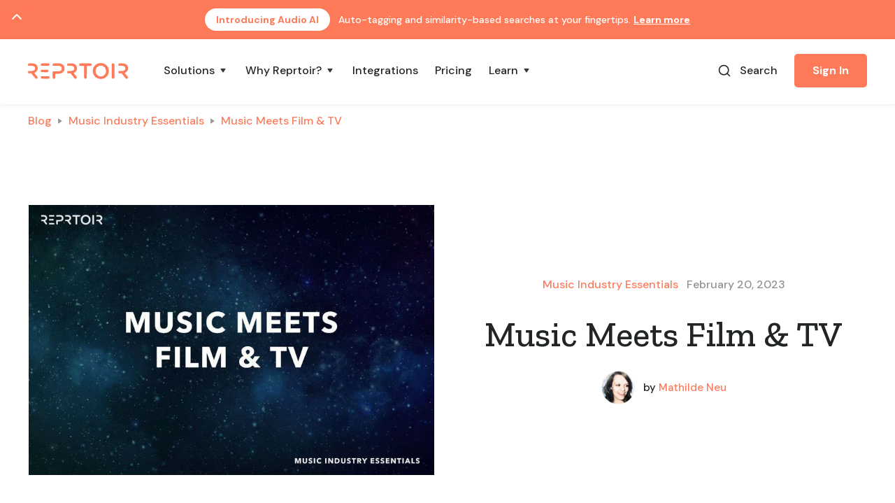

--- FILE ---
content_type: text/html
request_url: https://www.reprtoir.com/blog/music-film-sync
body_size: 13642
content:
<!DOCTYPE html><!-- Last Published: Fri Oct 17 2025 16:18:57 GMT+0000 (Coordinated Universal Time) --><html data-wf-domain="www.reprtoir.com" data-wf-page="5f26ec6d8914963cfe3a00cd" data-wf-site="5ee115b331094976833e53dd" lang="en-US" data-wf-collection="5f26ec6d891496fe983a00b5" data-wf-item-slug="music-film-sync"><head><meta charset="utf-8"/><title>Music Meets Film &amp; TV » Reprtoir</title><meta content="What has music to do with the Film and TV industries? Well they&#x27;re inevitably connected, and for music professionals, it means that sync operations are capital" name="description"/><meta content="Music Meets Film &amp; TV" property="og:title"/><meta content="Offered by Reprtoir, the music business software platform" property="og:description"/><meta content="https://cdn.prod.website-files.com/5ee115b3112c5fc102c1c4c5/63f750d68400b171893e8336_music-film-tv-synch.jpeg" property="og:image"/><meta content="Music Meets Film &amp; TV" property="twitter:title"/><meta content="Offered by Reprtoir, the music business software platform" property="twitter:description"/><meta content="https://cdn.prod.website-files.com/5ee115b3112c5fc102c1c4c5/63f750d68400b171893e8336_music-film-tv-synch.jpeg" property="twitter:image"/><meta property="og:type" content="website"/><meta content="summary_large_image" name="twitter:card"/><meta content="width=device-width, initial-scale=1" name="viewport"/><meta content="3UvGGYG6wdqnEWz5wtk6Xte8lM03x5UH1ZX6BDWxUMg" name="google-site-verification"/><link href="https://cdn.prod.website-files.com/5ee115b331094976833e53dd/css/reprtoir.webflow.shared.c1353464f.min.css" rel="stylesheet" type="text/css"/><link href="https://fonts.googleapis.com" rel="preconnect"/><link href="https://fonts.gstatic.com" rel="preconnect" crossorigin="anonymous"/><script src="https://ajax.googleapis.com/ajax/libs/webfont/1.6.26/webfont.js" type="text/javascript"></script><script type="text/javascript">WebFont.load({  google: {    families: ["Zilla Slab:regular,500,500italic","DM Sans:regular,500,500italic,700,700italic","Caveat:regular"]  }});</script><script type="text/javascript">!function(o,c){var n=c.documentElement,t=" w-mod-";n.className+=t+"js",("ontouchstart"in o||o.DocumentTouch&&c instanceof DocumentTouch)&&(n.className+=t+"touch")}(window,document);</script><link href="https://cdn.prod.website-files.com/5ee115b331094976833e53dd/5f259f9399dc5d5322b5a574_reprtoir-fav-lorax-32.png" rel="shortcut icon" type="image/x-icon"/><link href="https://cdn.prod.website-files.com/5ee115b331094976833e53dd/5f259f11110216e52398394c_reprtoir-fav-lorax-512.png" rel="apple-touch-icon"/><link href="https://www.reprtoir.com/blog/music-film-sync" rel="canonical"/><link href="rss.xml" rel="alternate" title="RSS Feed" type="application/rss+xml"/><script async="" src="https://www.googletagmanager.com/gtag/js?id=G-1MVFCNSRVY"></script><script type="text/javascript">window.dataLayer = window.dataLayer || [];function gtag(){dataLayer.push(arguments);}gtag('set', 'developer_id.dZGVlNj', true);gtag('js', new Date());gtag('config', 'G-1MVFCNSRVY');</script><!-- Cookiebot -->
<script id="Cookiebot" src="https://consent.cookiebot.com/uc.js" data-cbid="4f50433e-c3d5-420f-bb29-59b1e13eccbb" data-blockingmode="auto" type="text/javascript"></script>

<!-- Cookiebot Logo Hidden -->
<style>
#CybotCookiebotDialog #CybotCookiebotDialogHeader,
#CybotCookiebotDialogHeader,
.CybotCookiebotDialogHeader,
#CybotCookiebotDialogHeaderLogosWrapper,
#CybotCookiebotDialogHeaderBodyUnderlay {
  display: none !important;
}

<meta property="og:site_name" content="Reprtoir">
<meta property="og:locale" content="en_US">

<meta name="twitter:card" content="summary_large_image">
<meta name="twitter:site" content="@reprtoir">
<meta name="twitter:creator" content="@reprtoir">

<style>
  body{
    -webkit-font-smoothing: antialiased;
    -moz-osx-font-smoothing: grayscale;
    }
  @media screen and (max-width: 768px) {
      #front-chat-container {
        display: none;
      }
    }
  @media (min-width: 992px) {
    [megamenu="true"] {
	}  
  [megamenu="true"] {
    left: calc(100vw /-3.5);
	}
  @media (min-width: 1024px) {
    [megamenu="true"] {
    left: calc(100vw /-4.2);
	}
  @media (min-width: 1180px) {
    [megamenu="true"] {
    left: -184px;
	}
  }
</style>

<!-- PostHog -->
<script data-cookieconsent="ignore">
    !function(t,e){var o,n,p,r;e.__SV||(window.posthog=e,e._i=[],e.init=function(i,s,a){function g(t,e){var o=e.split(".");2==o.length&&(t=t[o[0]],e=o[1]),t[e]=function(){t.push([e].concat(Array.prototype.slice.call(arguments,0)))}}(p=t.createElement("script")).type="text/javascript",p.crossOrigin="anonymous",p.async=!0,p.src=s.api_host.replace(".i.posthog.com","-assets.i.posthog.com")+"/static/array.js",(r=t.getElementsByTagName("script")[0]).parentNode.insertBefore(p,r);var u=e;for(void 0!==a?u=e[a]=[]:a="posthog",u.people=u.people||[],u.toString=function(t){var e="posthog";return"posthog"!==a&&(e+="."+a),t||(e+=" (stub)"),e},u.people.toString=function(){return u.toString(1)+".people (stub)"},o="init capture register register_once register_for_session unregister unregister_for_session getFeatureFlag getFeatureFlagPayload isFeatureEnabled reloadFeatureFlags updateEarlyAccessFeatureEnrollment getEarlyAccessFeatures on onFeatureFlags onSessionId getSurveys getActiveMatchingSurveys renderSurvey canRenderSurvey getNextSurveyStep identify setPersonProperties group resetGroups setPersonPropertiesForFlags resetPersonPropertiesForFlags setGroupPropertiesForFlags resetGroupPropertiesForFlags reset get_distinct_id getGroups get_session_id get_session_replay_url alias set_config startSessionRecording stopSessionRecording sessionRecordingStarted captureException loadToolbar get_property getSessionProperty createPersonProfile opt_in_capturing opt_out_capturing has_opted_in_capturing has_opted_out_capturing clear_opt_in_out_capturing debug getPageViewId".split(" "),n=0;n<o.length;n++)g(u,o[n]);e._i.push([i,s,a])},e.__SV=1)}(document,window.posthog||[]);
    posthog.init('phc_f0ecZBBtsStXSIY0npdWfXc3cN7dU9b6dKwJp7WZ11u', {
        api_host:'https://eu.i.posthog.com',
        autocapture: false,
        capture_pageview: true,
        capture_pageleave: true
    })
</script>


<!-- Posthog Submit Email Form -->
<script>
function submitEmailForm(formId, posthogDistinctIdInputId, posthogSessionIdInputId) {
  var posthogDistinctIdInput = document.getElementById(posthogDistinctIdInputId);
  posthogDistinctIdInput.value = posthog.get_distinct_id();
  var posthogSessionIdInput = document.getElementById(posthogSessionIdInputId);
  posthogSessionIdInput.value = posthog.get_session_id();
  
  var form = document.getElementById(formId);
  form.submit();
}
</script>

<!-- Posthog Redirection to App -->
<script>
function redirectToApp(url, openInNewTab = false) {
  var locationUrl = url
  if(typeof posthog !== 'undefined') {
    locationUrl = url+'?posthog_distinct_id='+posthog.get_distinct_id()+'&posthog_session_id='+posthog.get_session_id();
  }
  
  if(openInNewTab) {
    window.open(locationUrl, "_blank");
  }
  else {
    window.location.href = locationUrl;
  }
}
</script><meta property="og:url" content="https://www.reprtoir.com/blog/music-film-sync/"></head><body><div id="top" class="back-to-top-container"><div class="back-to-top-button-wrapper"><a href="#top" class="button-circle bg-primary-1 w-inline-block"><img src="https://cdn.prod.website-files.com/5ee115b331094976833e53dd/5ee115b3112c5f7691c1c537_icon-chevron-up.svg" alt="Arrow" loading="lazy" title="Arrow"/></a></div><div class="utility-bar bg-primary-3 hidden-utility-bar"><div class="container"><div class="utility-bar-row justify-content-center"><a href="/audio-ai" class="w-inline-block"><div class="badge"><div class="badge-bg badge-solid bg-primary-2"></div><div class="badge-text">Introducing Audio AI</div></div></a><div class="text-space-left"><span>Auto-tagging and similarity-based searches at your fingertips. </span><a href="/audio-ai" class="utility-link"><strong>Learn more</strong></a></div></div></div></div></div><div class="navigation-container"><div class="container"><div data-collapse="medium" data-animation="default" data-duration="400" data-easing="ease" data-easing2="ease" role="banner" class="navbar w-nav"><a href="/" class="w-nav-brand"><img src="https://cdn.prod.website-files.com/5ee115b331094976833e53dd/5f035df7949efaa53485f4e9_reprtoir-lorax.svg" height="23" alt="Reprtoir logo" title="Reprtoir logo" class="image"/></a><nav role="navigation" class="nav-menu-wrapper w-nav-menu"><div class="nav-links nav-links-1"><div data-delay="0" data-hover="true" class="nav-dropdown w-dropdown"><div class="nav-link nav-link-primary-1 w-dropdown-toggle"><div class="row no-wrap"><div>Solutions</div><img src="https://cdn.prod.website-files.com/5ee115b331094976833e53dd/5ee115b3112c5f25e2c1c524_icon-caret-down.svg" alt="Arrow" title="Arrow" class="dropdown-icon"/></div></div><nav megamenu="true" class="dropdown-list shadow dropdown-list-center w-dropdown-list"><div class="dropdown-grid grid-2-columns more-padding"><a href="/catalog-management" class="dropdown-link-block grayscale w-inline-block w-clearfix"><img src="https://cdn.prod.website-files.com/5ee115b331094976833e53dd/5f1aa978b06874358591c1f9_product-audio-manager-lorax.svg" alt="Adio Manager logo" title="Adio Manager logo" class="dropdown-block-icon hidden-on-mobile"/><h6 class="h6-small dropdown-heading">Catalog Management</h6><div class="text-small text-light">The #1 solution for storing and managing assets, metadata, and files.</div></a><link rel="prefetch" href="/catalog-management"/><a href="/music-sharing" class="dropdown-link-block grayscale w-inline-block w-clearfix"><img src="https://cdn.prod.website-files.com/5ee115b331094976833e53dd/5ef358eabaaf83ddd1653ad5_playlists-for-business-lorax.svg" alt="Playlists for business logo" title="Playlists for business logo" class="dropdown-block-icon hidden-on-mobile"/><h6 class="h6-small dropdown-heading">Music Sharing</h6><div class="text-small text-light">The easiest solution for creating, sharing, and monitoring playlists.</div></a><link rel="prefetch" href="/music-sharing"/><a href="/release-builder" class="dropdown-link-block grayscale w-inline-block w-clearfix"><img src="https://cdn.prod.website-files.com/5ee115b331094976833e53dd/5ef358cd8107b883a6a113c7_releases-manager-lorax.svg" alt="Releases Manager logo" title="Releases Manager logo" class="dropdown-block-icon hidden-on-mobile"/><h6 class="h6-small dropdown-heading">Release Builder</h6><div class="text-small text-light">The industry&#x27;s only solution to building ready-to-deliver release packages.</div></a><link rel="prefetch" href="/release-builder"/><a href="/royalty-accounting" class="dropdown-link-block grayscale w-inline-block w-clearfix"><img src="https://cdn.prod.website-files.com/5ee115b331094976833e53dd/5efda22fe7d45e7578fd2554_product-royalties-manager-lorax.svg" alt="Royalties Manager logo" title="Royalties Manager logo" class="dropdown-block-icon hidden-on-mobile"/><h6 class="h6-small dropdown-heading">Royalty Accounting</h6><div class="text-small text-light">The supercharged all-in-one music industry royalty accounting solution.</div></a><link rel="prefetch" href="/royalty-accounting"/></div></nav></div><div data-delay="0" data-hover="true" class="nav-dropdown w-dropdown"><div class="nav-link nav-link-primary-1 w-dropdown-toggle"><div class="row no-wrap"><div>Why Reprtoir?</div><img src="https://cdn.prod.website-files.com/5ee115b331094976833e53dd/5ee115b3112c5f25e2c1c524_icon-caret-down.svg" alt="Arrow" title="Arrow" class="dropdown-icon"/></div></div><nav class="dropdown-list w-dropdown-list"><div class="dropdown-menu shadow"><a href="/migration" class="dropdown-link w-dropdown-link">Migration</a><a href="/software/overview" class="dropdown-link w-dropdown-link">Software</a><a href="/workspace" class="dropdown-link w-dropdown-link">Workspace</a><a href="/productivity" class="dropdown-link w-dropdown-link">Productivity</a><a href="/security" class="dropdown-link w-dropdown-link">Security</a></div></nav></div><a href="/integrations" class="nav-link w-nav-link">Integrations</a><a href="/pricing" class="nav-link w-nav-link">Pricing</a><div data-delay="0" data-hover="true" class="nav-dropdown w-dropdown"><div class="nav-link nav-link-primary-1 w-dropdown-toggle"><div class="row no-wrap"><div>Learn</div><img src="https://cdn.prod.website-files.com/5ee115b331094976833e53dd/5ee115b3112c5f25e2c1c524_icon-caret-down.svg" alt="Arrow" title="Arrow" class="dropdown-icon"/></div></div><nav class="dropdown-list w-dropdown-list"><div class="dropdown-menu shadow"><a href="/about" class="dropdown-link w-dropdown-link">Company &amp; Team</a><a href="/blog" class="dropdown-link w-dropdown-link">Read our blog</a><a href="/call" class="dropdown-link w-dropdown-link">Book a call</a><a href="/demo" class="dropdown-link w-dropdown-link">Get a free demo</a><a href="/contact" class="dropdown-link w-dropdown-link">Contact us</a><a href="https://docs.reprtoir.com/" target="_blank" class="dropdown-link w-dropdown-link">Documentation</a><a href="https://feedback.reprtoir.com/changelog" target="_blank" class="dropdown-link w-dropdown-link">Changelog</a><a href="https://feedback.reprtoir.com/" target="_blank" class="dropdown-link w-dropdown-link">Roadmap</a><a href="https://feedback.reprtoir.com/feature-requests" target="_blank" class="dropdown-link w-dropdown-link">Feature requests</a><a href="/newsletter" class="dropdown-link w-dropdown-link">Newsletter</a></div></nav></div></div></nav><div class="nav-menu-button-wrapper"><div class="html-embed-5 hidden w-embed"><a href="javascript:;" onclick="window.FrontChat('show');">Live chat</a></div><div class="nav-functions"><div class="modal-container"><div class="modal-button-wrapper"><div class="button bg-white search-button"><div class="row"><img src="https://cdn.prod.website-files.com/5ee115b331094976833e53dd/5ee115b3112c5f20abc1c4fd_icon-search.svg" alt="Search" title="Search" class="icon-20px"/><div class="text-space-left">Search</div></div></div></div><div class="modal"><div class="modal-contents"><form action="/search" class="modal-search-form w-form"><img src="https://cdn.prod.website-files.com/5ee115b331094976833e53dd/5ee115b3112c5f20abc1c4fd_icon-search.svg" alt="Search" loading="lazy" title="Search" class="form-input-icon"/><input class="form-input form-input-naked w-input" autofocus="true" maxlength="256" name="query" placeholder="Type your search" type="search" id="search-2" required=""/><input type="submit" class="button form-search-button w-button" value="Search"/></form></div></div><div data-w-id="d8027e7d-45c0-539c-ede5-e399d58ec8fe" class="modal-screen"></div></div><div class="w-embed"><a href="javascript:;" onClick="redirectToApp('https://reprtoir.io/users/sign_in', true)" class="button w-button"><strong>Sign In</strong></a></div></div><div class="menu-button w-nav-button"><img src="https://cdn.prod.website-files.com/5ee115b331094976833e53dd/5ee115b3112c5f7b6ec1c4fc_icon-menu.svg" alt="Open menu" title="Open menu" class="menu-icon"/><img src="https://cdn.prod.website-files.com/5ee115b331094976833e53dd/5ee115b3112c5f7744c1c4f1_icon-x.svg" alt="Close menu" title="Close menu" class="menu-cross-icon"/></div></div></div></div></div><div class="breadcrumb-section"><div class="container"><div class="row breadcrumb-row"><a href="/blog">Blog</a><img src="https://cdn.prod.website-files.com/5ee115b331094976833e53dd/5ee115b3112c5f856bc1c510_icon-caret-right.svg" alt="Breadcrumb arrow right" title="Breadcrumb arrow right" class="text-muted"/><a href="/blog-categories/music-industry-essentials">Music Industry Essentials</a><img src="https://cdn.prod.website-files.com/5ee115b331094976833e53dd/5ee115b3112c5f856bc1c510_icon-caret-right.svg" alt="Breadcrumb arrow right" title="Breadcrumb arrow right" class="text-muted"/><a href="/blog/music-film-sync" aria-current="page" class="w--current">Music Meets Film &amp; TV</a></div></div></div><div class="section"><div class="container"><div class="row row-split-content"><div class="content-width-large"><img title="Post title image" alt="Music Meets Film &amp; TV" src="https://cdn.prod.website-files.com/5ee115b3112c5fc102c1c4c5/63f750d68400b171893e8336_music-film-tv-synch.jpeg" sizes="(max-width: 479px) 90vw, (max-width: 767px) 400px, (max-width: 991px) 480px, (max-width: 1279px) 46vw, 580px" srcset="https://cdn.prod.website-files.com/5ee115b3112c5fc102c1c4c5/63f750d68400b171893e8336_music-film-tv-synch-p-500.jpeg 500w, https://cdn.prod.website-files.com/5ee115b3112c5fc102c1c4c5/63f750d68400b171893e8336_music-film-tv-synch-p-800.jpeg 800w, https://cdn.prod.website-files.com/5ee115b3112c5fc102c1c4c5/63f750d68400b171893e8336_music-film-tv-synch-p-1080.jpeg 1080w, https://cdn.prod.website-files.com/5ee115b3112c5fc102c1c4c5/63f750d68400b171893e8336_music-film-tv-synch.jpeg 1224w"/><div style="background-color:hsla(11.927710843373497, 100.00%, 67.45%, 1.00)" class="blog-post-category-placeholder w-condition-invisible"><img alt="Bookmark" loading="lazy" title="Bookmark" src="https://cdn.prod.website-files.com/5ee115b3112c5fc102c1c4c5/5ee3184273a0d013ccc7a2d7_bookmark_border-black-18dp.svg" class="icon-extra-large"/></div></div><div class="content-width-medium"><div class="row row-justify-center"><a href="/blog-categories/music-industry-essentials">Music Industry Essentials</a><div class="text-space-left text-muted">February 20, 2023</div></div><h1 class="large-heading text-center margin-top">Music Meets Film &amp; TV</h1><div class="row row-justify-center"><a href="/team/mathilde-neu" class="avatar-with-name w-inline-block"><img title="Author image" alt="Mathilde Neu" src="https://cdn.prod.website-files.com/5ee115b3112c5fc102c1c4c5/5ee3adda0258e1079e16ba08_mathilde.jpg" class="avatar avatar-small"/><div class="row text-small text-space-left"><div>by </div><div class="text-primary-1">Mathilde Neu</div></div></a></div></div></div></div></div><div class="section bg-gray-4"><div class="container"><div class="row row-justify-center"><div class="content-width-large"><div class="article w-richtext"><h4>The Power of Music Placement in Visual Media</h4><p>The film and TV industry has been revolutionized by the streaming industry, allowing filmmakers to showcase their work to a much larger audience than ever before. But most movies are only as good as their soundtrack, and the power of music placement, or sync, in this industry is undeniable. It has become an essential part of creating a truly captivating viewing experience, with the right song bringing out emotions in a powerful way. </p><p>In this blog post, we explore the impact of music placement in the film &amp; TV industry and share success stories of how producers and composers have used it to make their projects come alive. But first, what exactly is music placement?</p><h4>Music Placement - Explained</h4><p>Music placement is a sync process within the music industry and film industry that involves strategically placing existing music in films, television shows, commercials, trailers, and video games. It is an important part of the development strategy for many musicians and music marketing companies, as it can provide an opportunity to reach a larger audience and generate additional income. </p><p>In general, it requires a great deal of work and research on the part of both the musician and the filmmaker to ensure that the music chosen is appropriate for the scene. This includes considering the genre, tone, length, tempo, and overall mood of the project. Since music plays an integral role in creating an emotional connection with viewers, it&#x27;s crucial to ensure it matches up with the desired impact of the filmmakers&#x27; vision.</p><h4>How Does It Work?</h4><p>A good music placement strategy starts with research – which includes studying the works of other successful music placements – before developing a comprehensive plan tailored specifically to your target audience. The intention is for composers, music publishers, music supervisors, and other industry professionals to negotiate and license music for use in movies, television shows, commercials, trailers, and more.</p><p>When working on music placement, filmmakers need to clearly understand what kind of music is desired for the project. After finding the right artist or composer and getting the perfect composition or score, the negotiation process typically follows. This can include securing the sync licensing rights to the music and negotiating royalties. Music supervisors usually conduct this process. They are typically responsible for sourcing new songs for film, television, and other media.</p><h4>Working on Music Placement Today</h4><p>In the ever-evolving music and film industries, one of the most important developments for musicians and filmmakers alike is the ability to achieve successful music placement. Traditionally, this has been a development strategy reserved primarily for signed artists who are managed by major labels, but recently independent artists are getting the chance to have their music placed in various media. </p><p>The right music syncs just right, and this is why there&#x27;s minimal bias from directors and music supervisors today. The industry is full of creatives, and filmmakers will not really consider working with specific artists unless they intend to have an original score done.</p><h4>Music Placement Success Stories</h4><p>Music placement has been used by artists to great success in the film and TV industry. There are countless examples of songs that have made their way into popular visual media projects and performed greatly on other platforms. Here are a few notable success stories: </p><p>Take, for instance, Kate Bush. In 2022, her iconic 1985 single &quot;Running Up That Hill&quot; re-entered the<a href="https://www.digitalmusicnews.com/2022/06/07/kate-bush-running-up-that-hill-is-her-first-us-top-10-hit-37-years-later/" target="_blank"> Billboard Hot 100</a> and eventually peaked at #9, making it her first US Top 10 hit ever. This was thanks to her song&#x27;s placement on season 4 of Netflix&#x27;s Stranger Things. The massive success of &quot;Running Up That Hill&quot; also catapulted her 1978 debut single, &quot;Wuthering Heights,&quot; to the US Spotify Viral 100 chart in June 2022. </p><p>The impact music placement can have is clear: a 37-year-old single suddenly got new life thanks to its inclusion in a television series. It goes to show just how powerful and effective music sync can be. </p><p>Another great example is Lizzo&#x27;s &quot;Truth Hurts,&quot; which was released in 2017. After trending on TikTok and featuring in a Netflix film, Someone Great, in 2019, the hit went viral and became #1 on Billboard 100. It<a href="https://www.billboard.com/pro/lizzo-truth-hurts-number-one-seventh-week-hot-100/" target="_blank"> topped the chart for seven weeks straight</a>, earning Lizzo a Guinness World Record for the longest-running number-one solo by a female rapper.</p><p>There are many more success stories that tell the same tale in different aspects. But in general, syncs offer artists valuable exposure and increased recognition amongst music fans. Along the way, good profits are made for both parties.</p><h4>How to Get Started With Music Placement</h4><p>Are you an artist interested in getting your music placed in the film and TV industry? If so, you are probably wondering what it takes to get started in music placement. The good news is that with the right development strategy and approach, you can begin taking steps toward your goals today.</p><p>First, it&#x27;s important to understand the landscape of music placement within the film and TV industry and create a comprehensive strategy that involves marketing and networking. You need to understand who the decision-makers are in the industry and be able to reach them with your music. </p><p>With a publisher, this is relatively easy since they already have an existing network of film directors, producers, and music supervisors. They have an easy reach to the key decision-makers and will handle music submission and manage licensing agreements on your behalf.</p><p>However, when working independently, it&#x27;s crucial to focus on building relationships with the key decision-makers you&#x27;ve identified to get your music heard. You can also take advantage of online resources to find music placement and networking opportunities. </p><p>By taking the time to understand the basics of music placement and implementing a solid strategy, you will increase your chances of success and open up new doors for your career.</p><h4>Manage the Full Scope With Reprtoir</h4><p>The success of music placement relies heavily on a strong development strategy. This includes creating relationships with key players in the film and music industry, utilizing<a href="https://www.reprtoir.com/"> specialized software programs</a>, and understanding the industry&#x27;s trends. </p><p>Both industries are ever-growing, expected to be worth<a href="https://finance.yahoo.com/news/film-music-global-market-report-085100133.html?guccounter=1&amp;guce_referrer=aHR0cHM6Ly93d3cuZ29vZ2xlLmNvbS8&amp;guce_referrer_sig=AQAAAEO_bdkAILCGgouMdin2n0e2z_4-fEyyWGdZtoQImZs3hu4UjqfAjGOMIJIOvB0tgyGcLHJegaODKwW2fljCMRkoyMOV-95hPj9z7iuKOo-BlkAnM3Ve2GRxdjyirVtPoDbS5W5ajYeC-Qh3MyEvtY0KAwZ2xIQDxsjBdXIlrSR5" target="_blank"> $479.63 billion by 2026</a> at a compound annual growth rate (CAGR) of 10.2%. And as technology advances, so too do the opportunities for musicians and filmmakers to make money from music sync.</p><p>To get first-hand help in the entire process and secure placements more easily, music industry professionals can work with Reprtoir. Our platform is designed to manage the full scope of music marketing, from secure<a href="https://www.reprtoir.com/catalog-management"> Catalog Management</a> and<a href="https://www.reprtoir.com/music-sharing"> Music Sharing</a> to<a href="https://www.reprtoir.com/royalty-accounting"> Royalty Accounting</a>. With Reprtoir, music professionals can manage their music placement process, increase their success rate, and reach out to new customers. </p><p>Are you a record label, artist, or filmmaker?<a href="https://www.reprtoir.com/call"> Contact us now</a> to discover all about Reprtoir!</p></div></div></div></div></div><div class="section no-top-space bg-gray-4"><div class="container"><div class="section-title"><h3 class="medium-heading no-bottom-space text-center">Continue reading</h3></div><div class="w-dyn-list"><div role="list" class="grid-thirds blog-grid-thirds w-dyn-items"><div role="listitem" class="w-dyn-item"><div class="card no-border blog-card"><a href="/blog/physical-music-sales-comeback-2026" class="w-inline-block"><img loading="lazy" title="Featured post title image" alt="Are Physical Music Sales Making a Comeback in 2026?" src="https://cdn.prod.website-files.com/5ee115b3112c5fc102c1c4c5/69591565884343ea80e9cc83_physical%20sales%20comeback%202026.png" class="card-image-head"/></a><div class="card-body blog-card-body"><a href="/blog/physical-music-sales-comeback-2026" class="card-blog-link w-inline-block"><h4>Are Physical Music Sales Making a Comeback in 2026?</h4><div>Physical formats are more than simply selling music nowadays. They are becoming tools for fan engagement, brand building, and long-term artist value.</div></a></div><div class="card-foot no-border text-small"><div class="row row-justify-between"><div class="post-meta-left"><a href="/blog-categories/articles">Articles</a><div class="text-space-left text-muted">Jan 19, 2026</div></div><div class="post-meta-right text-muted"><div>by </div><div>Mathilde Neu</div></div></div></div></div><div class="card no-border blog-card w-condition-invisible"><a style="background-color:hsla(11.927710843373497, 100.00%, 67.45%, 1.00)" href="/blog/physical-music-sales-comeback-2026" class="card-blog-category-head w-inline-block"><img alt="Bookmark" loading="lazy" title="Bookmark" src="https://cdn.prod.website-files.com/5ee115b3112c5fc102c1c4c5/5ee3184273a0d013ccc7a2d7_bookmark_border-black-18dp.svg" class="card-image-head icon-extra-large"/><h4 class="no-bottom-space">Are Physical Music Sales Making a Comeback in 2026?</h4></a><div class="card-foot no-border text-small"><div class="row row-justify-between"><div class="post-meta-left"><a href="/blog-categories/articles">Articles</a><div class="text-space-left text-muted">Aug 25, 2020</div></div><div class="post-meta-right text-muted"><div>by </div><div>Mathilde Neu</div></div></div></div></div></div><div role="listitem" class="w-dyn-item"><div class="card no-border blog-card"><a href="/blog/ai-metadata-music-rights" class="w-inline-block"><img loading="lazy" title="Featured post title image" alt="Facing AI with Metadata to Ensure Music Rights" src="https://cdn.prod.website-files.com/5ee115b3112c5fc102c1c4c5/6959132b1e9ac7a78a3ad6b5_AI%20metadata%20music%20rights.png" class="card-image-head"/></a><div class="card-body blog-card-body"><a href="/blog/ai-metadata-music-rights" class="card-blog-link w-inline-block"><h4>Facing AI with Metadata to Ensure Music Rights</h4><div>For many years, incomplete, inconsistent, or outdated metadata has quietly undermined rights management, attribution, and royalty distribution.</div></a></div><div class="card-foot no-border text-small"><div class="row row-justify-between"><div class="post-meta-left"><a href="/blog-categories/articles">Articles</a><div class="text-space-left text-muted">Jan 12, 2026</div></div><div class="post-meta-right text-muted"><div>by </div><div>Mathilde Neu</div></div></div></div></div><div class="card no-border blog-card w-condition-invisible"><a style="background-color:hsla(11.927710843373497, 100.00%, 67.45%, 1.00)" href="/blog/ai-metadata-music-rights" class="card-blog-category-head w-inline-block"><img alt="Bookmark" loading="lazy" title="Bookmark" src="https://cdn.prod.website-files.com/5ee115b3112c5fc102c1c4c5/5ee3184273a0d013ccc7a2d7_bookmark_border-black-18dp.svg" class="card-image-head icon-extra-large"/><h4 class="no-bottom-space">Facing AI with Metadata to Ensure Music Rights</h4></a><div class="card-foot no-border text-small"><div class="row row-justify-between"><div class="post-meta-left"><a href="/blog-categories/articles">Articles</a><div class="text-space-left text-muted">Aug 25, 2020</div></div><div class="post-meta-right text-muted"><div>by </div><div>Mathilde Neu</div></div></div></div></div></div><div role="listitem" class="w-dyn-item"><div class="card no-border blog-card"><a href="/blog/insights-2025-2026" class="w-inline-block"><img loading="lazy" title="Featured post title image" alt="Insights on 2025 and Looking Ahead to 2026" src="https://cdn.prod.website-files.com/5ee115b3112c5fc102c1c4c5/69590f029f88fbadb214e804_Insights%202025%202026.png" class="card-image-head"/></a><div class="card-body blog-card-body"><a href="/blog/insights-2025-2026" class="card-blog-link w-inline-block"><h4>Insights on 2025 and Looking Ahead to 2026</h4><div>With 2025 wrapped up, the music industry enters 2026 in a more mature and measured phase. Growth has not disappeared, but it has slowed and become more uneven.</div></a></div><div class="card-foot no-border text-small"><div class="row row-justify-between"><div class="post-meta-left"><a href="/blog-categories/articles">Articles</a><div class="text-space-left text-muted">Jan 5, 2026</div></div><div class="post-meta-right text-muted"><div>by </div><div>Mathilde Neu</div></div></div></div></div><div class="card no-border blog-card w-condition-invisible"><a style="background-color:hsla(11.927710843373497, 100.00%, 67.45%, 1.00)" href="/blog/insights-2025-2026" class="card-blog-category-head w-inline-block"><img alt="Bookmark" loading="lazy" title="Bookmark" src="https://cdn.prod.website-files.com/5ee115b3112c5fc102c1c4c5/5ee3184273a0d013ccc7a2d7_bookmark_border-black-18dp.svg" class="card-image-head icon-extra-large"/><h4 class="no-bottom-space">Insights on 2025 and Looking Ahead to 2026</h4></a><div class="card-foot no-border text-small"><div class="row row-justify-between"><div class="post-meta-left"><a href="/blog-categories/articles">Articles</a><div class="text-space-left text-muted">Aug 25, 2020</div></div><div class="post-meta-right text-muted"><div>by </div><div>Mathilde Neu</div></div></div></div></div></div><div role="listitem" class="w-dyn-item"><div class="card no-border blog-card"><a href="/blog/selecting-streaming-platform-audio-gear-favorite-genre" class="w-inline-block"><img loading="lazy" title="Featured post title image" alt="Selecting a Streaming Platform and Audio Gear Based on Your Favorite Genre" src="https://cdn.prod.website-files.com/5ee115b3112c5fc102c1c4c5/69590d8566253449348f1f8e_selecting%20streaming%20audio%20quality.png" class="card-image-head"/></a><div class="card-body blog-card-body"><a href="/blog/selecting-streaming-platform-audio-gear-favorite-genre" class="card-blog-link w-inline-block"><h4>Selecting a Streaming Platform and Audio Gear Based on Your Favorite Genre</h4><div>Choosing a streaming platform or a set of headphones used to be a fairly simple decision. Today, it is far more nuanced. As audio quality improves...</div></a></div><div class="card-foot no-border text-small"><div class="row row-justify-between"><div class="post-meta-left"><a href="/blog-categories/articles">Articles</a><div class="text-space-left text-muted">Dec 29, 2025</div></div><div class="post-meta-right text-muted"><div>by </div><div>Mathilde Neu</div></div></div></div></div><div class="card no-border blog-card w-condition-invisible"><a style="background-color:hsla(11.927710843373497, 100.00%, 67.45%, 1.00)" href="/blog/selecting-streaming-platform-audio-gear-favorite-genre" class="card-blog-category-head w-inline-block"><img alt="Bookmark" loading="lazy" title="Bookmark" src="https://cdn.prod.website-files.com/5ee115b3112c5fc102c1c4c5/5ee3184273a0d013ccc7a2d7_bookmark_border-black-18dp.svg" class="card-image-head icon-extra-large"/><h4 class="no-bottom-space">Selecting a Streaming Platform and Audio Gear Based on Your Favorite Genre</h4></a><div class="card-foot no-border text-small"><div class="row row-justify-between"><div class="post-meta-left"><a href="/blog-categories/articles">Articles</a><div class="text-space-left text-muted">Aug 25, 2020</div></div><div class="post-meta-right text-muted"><div>by </div><div>Mathilde Neu</div></div></div></div></div></div><div role="listitem" class="w-dyn-item"><div class="card no-border blog-card"><a href="/blog/discover-music-online" class="w-inline-block"><img loading="lazy" title="Featured post title image" alt="New Ways to discover Music online" src="https://cdn.prod.website-files.com/5ee115b3112c5fc102c1c4c5/69590c79d724d909305fab55_discovering%20music%20online.png" class="card-image-head"/></a><div class="card-body blog-card-body"><a href="/blog/discover-music-online" class="card-blog-link w-inline-block"><h4>New Ways to discover Music online</h4><div>Today, discovering music online is shaped as much by metadata accuracy, catalog structure, and internal workflows as by editorial playlists or DSP algorithms.</div></a></div><div class="card-foot no-border text-small"><div class="row row-justify-between"><div class="post-meta-left"><a href="/blog-categories/articles">Articles</a><div class="text-space-left text-muted">Dec 22, 2025</div></div><div class="post-meta-right text-muted"><div>by </div><div>Mathilde Neu</div></div></div></div></div><div class="card no-border blog-card w-condition-invisible"><a style="background-color:hsla(11.927710843373497, 100.00%, 67.45%, 1.00)" href="/blog/discover-music-online" class="card-blog-category-head w-inline-block"><img alt="Bookmark" loading="lazy" title="Bookmark" src="https://cdn.prod.website-files.com/5ee115b3112c5fc102c1c4c5/5ee3184273a0d013ccc7a2d7_bookmark_border-black-18dp.svg" class="card-image-head icon-extra-large"/><h4 class="no-bottom-space">New Ways to discover Music online</h4></a><div class="card-foot no-border text-small"><div class="row row-justify-between"><div class="post-meta-left"><a href="/blog-categories/articles">Articles</a><div class="text-space-left text-muted">Aug 25, 2020</div></div><div class="post-meta-right text-muted"><div>by </div><div>Mathilde Neu</div></div></div></div></div></div><div role="listitem" class="w-dyn-item"><div class="card no-border blog-card"><a href="/blog/streaming-platform-audio-gear-genre" class="w-inline-block"><img loading="lazy" title="Featured post title image" alt="Selecting a Streaming Platform and Audio Gear Based on Your Favorite Genre" src="https://cdn.prod.website-files.com/5ee115b3112c5fc102c1c4c5/69444067934e3b03a1063ece_streaming%20audio%20gear.png" class="card-image-head"/></a><div class="card-body blog-card-body"><a href="/blog/streaming-platform-audio-gear-genre" class="card-blog-link w-inline-block"><h4>Selecting a Streaming Platform and Audio Gear Based on Your Favorite Genre</h4><div>Choosing a streaming platform or a set of headphones used to be a fairly simple decision. Today, it is far more nuanced. As audio quality improves...</div></a></div><div class="card-foot no-border text-small"><div class="row row-justify-between"><div class="post-meta-left"><a href="/blog-categories/articles">Articles</a><div class="text-space-left text-muted">Dec 15, 2025</div></div><div class="post-meta-right text-muted"><div>by </div><div>Mathilde Neu</div></div></div></div></div><div class="card no-border blog-card w-condition-invisible"><a style="background-color:hsla(11.927710843373497, 100.00%, 67.45%, 1.00)" href="/blog/streaming-platform-audio-gear-genre" class="card-blog-category-head w-inline-block"><img alt="Bookmark" loading="lazy" title="Bookmark" src="https://cdn.prod.website-files.com/5ee115b3112c5fc102c1c4c5/5ee3184273a0d013ccc7a2d7_bookmark_border-black-18dp.svg" class="card-image-head icon-extra-large"/><h4 class="no-bottom-space">Selecting a Streaming Platform and Audio Gear Based on Your Favorite Genre</h4></a><div class="card-foot no-border text-small"><div class="row row-justify-between"><div class="post-meta-left"><a href="/blog-categories/articles">Articles</a><div class="text-space-left text-muted">Aug 25, 2020</div></div><div class="post-meta-right text-muted"><div>by </div><div>Mathilde Neu</div></div></div></div></div></div></div></div></div></div><div class="section"><div class="container"><div class="row row-split-content"><div class="content-width-medium"><h6 class="subheading text-primary-1">Newsletter</h6><h3 class="large-heading">Get great original music business articles every week.</h3><div class="text-large more-bottom-space">Get Reprtoir news and in-depth articles on the music industry. No more than one per week. No spam.</div></div><div class="content-width-small"><div class="handwriting-wrapper hidden-on-mobile"><div class="handwriting-contents handwriting-below"><div class="handwriting text-primary-2 rotate">No spam!</div></div></div><div class="w-embed w-script"><div style="width:100%;height:500px;" data-fillout-id="feTsuPX7XEus" data-fillout-embed-type="standard" data-fillout-inherit-parameters data-fillout-dynamic-resize data-fillout-domain="forms.reprtoir.com"></div><script src="https://server.fillout.com/embed/v1/"></script></div></div></div></div></div><div class="section-halves bg-primary-3 no-bottom-space"><div id="w-node-_6748b231-131b-ed0b-1abc-3ca0f88f2c45-f88f2c44" class="section-halves-content"><h5 class="large-heading white">Reprtoir is committed to music businesses&#x27; digital transition.</h5><div class="text-large text-white paragraph-bottom-space-small">We offer a 14-day free trial period (no credit card required). Become a customer to benefit from our data migration services and expert advice.</div><div class="html-embed-centered html-embedded-left-align w-embed"><form id="alternativeEmailForm" action="https://reprtoir.io/users/sign_up" onsubmit="submitEmailForm('alternativeEmailForm', 'alternative_posthog_distinct_id', 'alternative_posthog_session_id')" method="GET" class="search-form w-form">
  <div class="card form-input-card">
    <input type="email" class="form-input form-input-naked w-input" name="email" placeholder="Your work email address" id="search-3" required="">
    <input type="hidden" name="posthog_distinct_id" id="alternative_posthog_distinct_id">
    <input type="hidden" name="posthog_session_id" id="alternative_posthog_session_id">
  </div>
  <input type="submit" value="Try free for 14-day" class="button form-search-button w-button">
</form></div><div class="margin-top-small centered w-embed"><div class="text-small text-white" style="font-size:16px">
<a href="/call">Book a call</a> | 
<a href="/demo">Get a free demo</a> | 
<a href="javascript:;" onclick="window.FrontChat('show');">Chat with us</a>
</div></div></div><img class="image-16" src="https://cdn.prod.website-files.com/5ee115b331094976833e53dd/5f48d811c702c7bcb69798be_digital-music-transition.jpg" alt="Reprtoir is committed to music businesses&#x27; digital transition." sizes="100vw" title="Reprtoir is committed to music businesses&#x27; digital transition." id="w-node-_6748b231-131b-ed0b-1abc-3ca0f88f2c4d-f88f2c44" loading="lazy" srcset="https://cdn.prod.website-files.com/5ee115b331094976833e53dd/5f48d811c702c7bcb69798be_digital-music-transition-p-500.jpeg 500w, https://cdn.prod.website-files.com/5ee115b331094976833e53dd/5f48d811c702c7bcb69798be_digital-music-transition.jpg 1020w"/></div><div class="bg-primary-3"><div class="footer"><div class="container"><div class="footer-row"><div class="footer-left"><a href="#" class="footer-logo w-inline-block"><img src="https://cdn.prod.website-files.com/5ee115b331094976833e53dd/5ee3c06d5819c4bd75e5cbed_Reprtoir%20Logo%20Olaf.png" width="220" alt="Reprtoir logo" loading="lazy" title="Reprtoir logo" class="image-22"/></a><p class="text-large footer-text">Reprtoir is the all-in-one workspace for record labels and music publishers.<br/></p><ul role="list" class="social-icons-list w-list-unstyled"><li class="list-item"><a href="https://twitter.com/reprtoir" target="_blank" class="button-circle button-small bg-white w-inline-block"><img src="https://cdn.prod.website-files.com/5ee115b331094976833e53dd/5ee115b3112c5fa6afc1c50f_twitter.svg" alt="Twitter Icon" loading="lazy" title="Twitter logo" class="social-icon"/></a></li><li class="list-item"><a href="https://www.linkedin.com/company/reprtoir" target="_blank" class="button-circle button-small bg-white w-inline-block"><img src="https://cdn.prod.website-files.com/5ee115b331094976833e53dd/5ee115b3112c5fc913c1c509_linkedin.svg" alt="Linkedin Icon" loading="lazy" title="Linkedin logo" class="social-icon"/></a></li><li class="list-item"><a href="https://www.facebook.com/reprtoir/" target="_blank" class="button-circle button-small bg-white w-inline-block"><img src="https://cdn.prod.website-files.com/5ee115b331094976833e53dd/5ee115b3112c5f3baec1c54b_facebook.svg" alt="Facebook Icon" loading="lazy" title="Facebook logo" class="social-icon"/></a></li></ul><div class="large-margin-top"><h6 class="text-small opacity-50">Advised and supported by</h6><img src="https://cdn.prod.website-files.com/5ee115b331094976833e53dd/5f1c83f7eee7b664afb9a332_logo-ey-olaf-clean.svg" height="18" alt="EY logo" loading="lazy" title="EY logo" class="logo-row-image opacity-50 no-margin-left"/><img src="https://cdn.prod.website-files.com/5ee115b331094976833e53dd/5f1c84771f09666995209538_logo-hsbc-2-olaf-clean.svg" height="18" alt="HSBC logo" loading="lazy" title="HSBC logo" class="logo-row-image opacity-50 no-margin-left"/><img src="https://cdn.prod.website-files.com/5ee115b331094976833e53dd/5f1c80abe9c7ec556755447a_logo-bpifrance-olaf.svg" height="28" alt="BPI France logo" loading="lazy" title="BPI France logo" class="logo-row-image opacity-50 no-margin-left"/></div></div><div class="footer-right"><div class="footer-menu-column"><h6 class="h6-small">Solutions</h6><ul role="list" class="link-list w-list-unstyled"><li><a href="/catalog-management" class="hover-link text-white">Catalog Management</a></li><li><a href="/music-sharing" class="hover-link text-white">Music Sharing</a></li><li><a href="/release-builder" class="hover-link text-white">Release Builder</a></li><li><a href="/royalty-accounting" class="hover-link text-white">Royalty Accounting</a></li></ul><h6 class="h6-small margin-top">Features</h6><ul role="list" class="link-list w-list-unstyled"><li><a href="/bulk-import-tools" class="hover-link text-white">Bulk Import Tools</a></li><li><a href="/audio-ai" class="hover-link text-white">Audio AI</a><div class="badge footer-2"><div class="badge-bg badge-solid bg-primary-2"></div><div class="badge-text small">NEW</div></div></li><li><a href="/metadata-enrichment" class="hover-link text-white">Metadata Enrichment</a></li><li><a href="/contact-management" class="hover-link text-white">Contact Management</a></li><li><a href="/contract-management" class="hover-link text-white">Contract Management</a></li></ul></div><div class="footer-menu-column"><h6 class="h6-small">Resources</h6><ul role="list" class="link-list w-list-unstyled"><li><a href="/pricing" class="hover-link text-white">Pricing</a></li><li><a href="/integrations" class="hover-link text-white">Integrations</a></li><li><a href="/migration" class="hover-link text-white">Migration</a></li></ul><h6 class="h6-small margin-top">Platform</h6><ul role="list" class="link-list w-list-unstyled"><li><a href="/workspace" class="hover-link text-white">Workspace</a></li><li><a href="/productivity" class="hover-link text-white">Productivity</a></li><li><a href="/software/overview" class="hover-link text-white">Software</a></li><li><a href="/security" class="hover-link text-white">Security</a></li></ul></div><div class="footer-menu-column"><h6 class="h6-small">Support</h6><ul role="list" class="link-list w-list-unstyled"><li><a href="https://docs.reprtoir.com/" class="hover-link text-white">Documentation</a></li><li><a href="https://feedback.reprtoir.com/changelog" target="_blank" class="hover-link text-white">Changelog</a></li><li><a href="https://feedback.reprtoir.com/" target="_blank" class="hover-link text-white">Roadmap</a></li><li><a href="https://feedback.reprtoir.com/feature-requests" target="_blank" class="hover-link text-white">Feature Requests</a></li><li><a href="https://status.reprtoir.com/" target="_blank" class="hover-link text-white">Status Page</a></li></ul></div><div class="footer-menu-column"><h6 class="h6-small">Company</h6><ul role="list" class="link-list w-list-unstyled"><li><a href="/about" class="hover-link text-white">About</a></li><li><a href="/blog" class="hover-link text-white">Blog</a></li><li><a href="/call" target="_blank" class="hover-link text-white">Book a Call</a></li><li><a href="/contact" target="_blank" class="hover-link text-white">Contact us</a></li><li><a href="/demo" target="_blank" class="hover-link text-white">Get a Demo</a></li><li><div class="w-embed"><a href="javascript:;" onclick="window.FrontChat('show');" class="hover-link text-white">Chat with us</a></div></li></ul><h6 class="h6-small margin-top">Legal</h6><ul role="list" class="link-list w-list-unstyled"><li><a href="/terms" class="hover-link text-white">Terms of Services</a></li><li><a href="/privacy" class="hover-link text-white">Privacy Policy</a></li></ul></div></div></div></div><div class="container"><div class="text-small text-center">Copyright © 2022 Reprtoir. All rights reserved. Reprtoir is a trademark.<a href="/privacy"><span class="text-span-36"></span></a></div></div></div></div><script src="https://d3e54v103j8qbb.cloudfront.net/js/jquery-3.5.1.min.dc5e7f18c8.js?site=5ee115b331094976833e53dd" type="text/javascript" integrity="sha256-9/aliU8dGd2tb6OSsuzixeV4y/faTqgFtohetphbbj0=" crossorigin="anonymous"></script><script src="https://cdn.prod.website-files.com/5ee115b331094976833e53dd/js/webflow.schunk.36b8fb49256177c8.js" type="text/javascript"></script><script src="https://cdn.prod.website-files.com/5ee115b331094976833e53dd/js/webflow.schunk.a2d4d85565f75eef.js" type="text/javascript"></script><script src="https://cdn.prod.website-files.com/5ee115b331094976833e53dd/js/webflow.d7dae31f.a515ea246009ba47.js" type="text/javascript"></script><script src="https://chat-assets.frontapp.com/v1/chat.bundle.js"></script>
<script>
  window.FrontChat('init', {chatId: '6cf19997a90f26f4f791f47f18b45e5f', useDefaultLauncher: true});
</script></body></html>

--- FILE ---
content_type: text/html; charset=utf-8
request_url: https://forms.reprtoir.com/t/feTsuPX7XEus?fillout-embed-id=67068795676533&fillout-embed-type=standard&fillout-embed-parent-page=https%3A%2F%2Fwww.reprtoir.com%2Fblog%2Fmusic-film-sync&fillout-embed-dynamic-resize=true
body_size: 5561
content:
<!DOCTYPE html><html lang="en"><head><meta name="viewport" content="width=device-width, initial-scale=1, maximum-scale=1" data-next-head=""/><title data-next-head="">Getting Started Form</title><link rel="icon" href="https://build.fillout.com/favicon.ico" data-next-head=""/><meta charSet="utf-8" data-next-head=""/><meta name="robots" content="noindex,nofollow" data-next-head=""/><link rel="alternate" type="application/json+oembed" href="https://server.fillout.com/public/oembed?url=https%3A%2F%2Fforms.reprtoir.com%2Ft%2FfeTsuPX7XEus&amp;format=json" title="Getting Started Form" data-next-head=""/><meta name="twitter:title" content="Getting Started Form" data-next-head=""/><meta property="og:title" content="Getting Started Form" data-next-head=""/><meta property="og:type" content="website" data-next-head=""/><meta property="og:description" content=" " data-next-head=""/><meta name="description" content=" " data-next-head=""/><meta name="image" content="https://static.fillout.com/fillout-og-image-no-caption.png" data-next-head=""/><meta name="twitter:description" content=" " data-next-head=""/><meta name="twitter:site" content="@fillout" data-next-head=""/><meta property="og:url" content="https://forms.reprtoir.com/t/feTsuPX7XEus" data-next-head=""/><link href="https://forms.reprtoir.com/t/feTsuPX7XEus" rel="canonical" data-next-head=""/><meta property="og:site_name" content="Getting Started Form" data-next-head=""/><meta property="og:image" content="https://static.fillout.com/fillout-og-image-no-caption.png" data-next-head=""/><meta name="twitter:image" content="https://static.fillout.com/fillout-og-image-no-caption.png" data-next-head=""/><meta name="twitter:card" content="summary_large_image" data-next-head=""/><meta charSet="utf-8"/><meta name="theme-color" content="#000000"/><link rel="preload" href="/_next/static/media/533bf4339b2d61de-s.p.woff2" as="font" type="font/woff2" crossorigin="anonymous" data-next-font="size-adjust"/><link rel="preload" href="/_next/static/media/83c1cfff39fe46f3-s.p.woff2" as="font" type="font/woff2" crossorigin="anonymous" data-next-font="size-adjust"/><link rel="preload" href="/_next/static/media/055cc80c51d745be-s.p.woff2" as="font" type="font/woff2" crossorigin="anonymous" data-next-font="size-adjust"/><link rel="preload" href="/_next/static/media/8d01cd76a6dcab1d-s.p.woff2" as="font" type="font/woff2" crossorigin="anonymous" data-next-font="size-adjust"/><link rel="preload" href="/_next/static/media/7ac178b031ca631c-s.p.woff2" as="font" type="font/woff2" crossorigin="anonymous" data-next-font="size-adjust"/><link rel="preload" href="/_next/static/css/79fb28cea4c2b30c.css" as="style"/><link rel="stylesheet" href="/_next/static/css/79fb28cea4c2b30c.css" data-n-g=""/><link rel="preload" href="/_next/static/css/ca07c4d54aaef145.css" as="style"/><link rel="stylesheet" href="/_next/static/css/ca07c4d54aaef145.css" data-n-g=""/><link rel="preload" href="/_next/static/css/bb9600aa7603572b.css" as="style"/><link rel="stylesheet" href="/_next/static/css/bb9600aa7603572b.css" data-n-p=""/><noscript data-n-css=""></noscript><script defer="" nomodule="" src="/_next/static/chunks/polyfills-42372ed130431b0a.js"></script><script src="/_next/static/chunks/webpack-85b77486a5fcf908.js" defer=""></script><script src="/_next/static/chunks/framework-832503ccde2a7ef2.js" defer=""></script><script src="/_next/static/chunks/main-6a47cbbe88b68f5a.js" defer=""></script><script src="/_next/static/chunks/pages/_app-8dfe8a467ff36eff.js" defer=""></script><script src="/_next/static/chunks/96456-4c83337b9a918642.js" defer=""></script><script src="/_next/static/chunks/21494-4ba6095e9738be3f.js" defer=""></script><script src="/_next/static/chunks/78620-92a8b0af4bcda788.js" defer=""></script><script src="/_next/static/chunks/97760-f27123fd88051a8a.js" defer=""></script><script src="/_next/static/chunks/29448-5895d1160c8b9cb1.js" defer=""></script><script src="/_next/static/chunks/9026-bb5ad7d977b8aa55.js" defer=""></script><script src="/_next/static/chunks/28529-ef9749fd9ba1ffcc.js" defer=""></script><script src="/_next/static/chunks/54394-2956726f08367062.js" defer=""></script><script src="/_next/static/chunks/48712-30536a4be2362507.js" defer=""></script><script src="/_next/static/chunks/40672-84b46b60f3eaabe7.js" defer=""></script><script src="/_next/static/chunks/71422-c894433f7728ad1b.js" defer=""></script><script src="/_next/static/chunks/98840-5c41fe64982ec0ca.js" defer=""></script><script src="/_next/static/chunks/67612-04ba560255f9a97d.js" defer=""></script><script src="/_next/static/chunks/74031-a92952740a915402.js" defer=""></script><script src="/_next/static/chunks/83043-5dae6719c77490c4.js" defer=""></script><script src="/_next/static/chunks/42590-1e1ecf515501bb21.js" defer=""></script><script src="/_next/static/chunks/59559-a1dd2aa7edbd055a.js" defer=""></script><script src="/_next/static/chunks/pages/t/%5BflowPublicIdentifier%5D-240890346ce45af0.js" defer=""></script><script src="/_next/static/7z1HWIfngw9UfCd7_s_dn/_buildManifest.js" defer=""></script><script src="/_next/static/7z1HWIfngw9UfCd7_s_dn/_ssgManifest.js" defer=""></script></head><body><div id="__next"><div class="__className_0b7090 __variable_7268c9 min-h-full h-full flex flex-col"><div style="opacity:100;background:rgb(255, 255, 255)" class="sc-63cb0ff3-1 ewoXjA absolute right-0 left-0 top-0 bottom-0 w-full h-full z-[1000000] items-center justify-center flex" id="loading-container"><div style="opacity:100;background:rgb(255, 255, 255)" class="absolute right-0 left-0 top-0 bottom-0 w-full h-full z-[1000000] items-center justify-center flex"><div class="sc-9e12677b-1 iTbOWt"><div class="flex flex-col  fillout-loading-container"><div class="sc-9e12677b-0 gGMHqm"><div class="flex w-full justify-center opacity-0"><div class="flex flex-col items-center"><div class="text-2xl leading-5 font-semibold  mb-4" style="color:rgba(15, 23, 42, 0.7)">Loading</div></div></div></div><div class="max-w-[75%]"><div class="h-[20px] w-[150px] flex relative items-center justify-start"><div class="progress-value" style="width:0"></div></div></div></div></div></div></div><div class="w-screen h-screen flex justify-center items-start overflow-auto " style="height:calc(100vh - 64px);background:rgba(248, 250, 252, 1)"><div class="max-w-[650px] w-screen flex flex-col sm:rounded-lg py-4 px-4 mt-6 sm:mt-12" style="background:rgba(255, 255, 255, 1)"><span aria-live="polite" aria-busy="true"><span class="react-loading-skeleton mb-3" style="height:25px;--base-color:hsl(0, 0%, 95%);--highlight-color:hsl(0, 0%, 98.5%)">‌</span><br/></span><span aria-live="polite" aria-busy="true"><span class="react-loading-skeleton mb-3" style="height:25px;--base-color:hsl(0, 0%, 95%);--highlight-color:hsl(0, 0%, 98.5%)">‌</span><br/></span><span aria-live="polite" aria-busy="true"><span class="react-loading-skeleton" style="height:25px;--base-color:hsl(0, 0%, 95%);--highlight-color:hsl(0, 0%, 98.5%)">‌</span><br/></span></div></div></div><section aria-label="Notifications alt+T" tabindex="-1" aria-live="polite" aria-relevant="additions text" aria-atomic="false"></section><section aria-label="Notifications alt+T" tabindex="-1" aria-live="polite" aria-relevant="additions text" aria-atomic="false"></section><div id="portal"></div></div><script id="__NEXT_DATA__" type="application/json">{"props":{"pageProps":{"flow":{"id":643667,"uuid":"a80ad2b8-ce36-4f08-a6bb-15d33d297251","name":"Marketing Subscriptions - Website (In Prod)","assignmentEnabled":false,"publicIdentifier":"feTsuPX7XEus","organizationId":143227,"type":"form","ownerUserId":154857,"cloneableTemplateId":null,"workspaceId":95479,"publishedSnapshotId":32966563,"parentFlowPublicIdentifier":null,"settings":{"linkSettings":{"title":"Getting Started Form","description":" ","thumbnailUrl":""},"notifications":{"editor":{"notifyOnError":false,"emailsToNotify":[],"notifyOnSubmission":true},"defaultRespondentEmail":{"email":{"stepId":"tFmmvLBQhv","widgetId":"1hb9auq6qpYfdWwS8t66sJ"},"includeEditLink":true}}},"customEnding":null,"tags":["form"],"internalNote":null,"trashedAt":null,"screenshotUrl":null,"customSubdomain":null,"autopublish":false,"createdAt":"2024-08-27T12:16:43.218Z","updatedAt":"2024-09-09T10:38:05.244Z"},"flowSnapshot":{"id":32966563,"template":{"steps":{"tFmmvLBQhv":{"id":"tFmmvLBQhv","name":"Contact","type":"form","nextStep":{"isFinal":false,"branches":[],"defaultNextStep":""},"position":{"x":1097.0238095238094,"y":-425.64285714285734},"template":{"widgets":{"24FCdiFztu48E1BqMmHxRR":{"id":"24FCdiFztu48E1BqMmHxRR","name":"Untitled Checkbox field","type":"Checkbox","position":{"row":4,"column":0},"template":{"label":{"logic":{"value":"\u003cp\u003eSubscribe to Weekly Newsletter\u003c/p\u003e","references":{}},"expectedTypes":["string"],"___LOGIC_TYPE___":"pickerString"},"regex":{"logic":{"value":"","references":{}},"expectedTypes":["string"],"___LOGIC_TYPE___":"pickerString"},"caption":{"logic":{"value":"","references":{}},"expectedTypes":["string"],"___LOGIC_TYPE___":"pickerString"},"inHeader":false,"required":{"logic":true,"expectedTypes":["boolean"],"___LOGIC_TYPE___":"logic"},"sublabel":{"logic":{"value":"","references":{}},"expectedTypes":["string"],"___LOGIC_TYPE___":"pickerString"},"condition":{"logic":{"and":[]},"expectedTypes":["boolean"],"___LOGIC_TYPE___":"logic"},"halfWidth":false,"maxLength":{"logic":{"value":"","references":{}},"expectedTypes":["number"],"___LOGIC_TYPE___":"pickerString"},"minLength":{"logic":{"value":"","references":{}},"expectedTypes":["number"],"___LOGIC_TYPE___":"pickerString"},"alwaysHide":false,"showOrHide":"show_when","defaultValue":{"logic":false,"expectedTypes":["boolean"],"___LOGIC_TYPE___":"logic"},"validationPattern":"none","showOrHideCondition":{"logic":{"and":[]},"expectedTypes":["boolean"],"___LOGIC_TYPE___":"logic"},"validationErrorMessage":{"logic":{"value":"","references":{}},"expectedTypes":["string"],"___LOGIC_TYPE___":"pickerString"}}},"7Np8Hx7CzWMQETmtAzHRKz":{"id":"7Np8Hx7CzWMQETmtAzHRKz","name":"Untitled MultipleChoice field","type":"MultipleChoice","position":{"row":0,"column":0},"template":{"label":{"logic":{"value":"Form Name","references":{}},"expectedTypes":["string"],"___LOGIC_TYPE___":"pickerString"},"regex":{"logic":{"value":"","references":{}},"expectedTypes":["string"],"___LOGIC_TYPE___":"pickerString"},"theme":"standard","layout":"single_column","caption":{"logic":{"value":"","references":{}},"expectedTypes":["string"],"___LOGIC_TYPE___":"pickerString"},"options":{"staticOptions":[{"id":"q1FHTqXnKmhYcMLVSGZ2LF","label":{"logic":{"value":"Getting Started","references":{}},"expectedTypes":["string"],"___LOGIC_TYPE___":"pickerString"},"value":{"logic":{"value":"Getting Started","references":{}},"expectedTypes":["string"],"___LOGIC_TYPE___":"pickerString"}},{"id":"8mT6kDrsmom699A4wuadxq","label":{"logic":{"value":"White Paper #1","references":{}},"expectedTypes":["string"],"___LOGIC_TYPE___":"pickerString"},"value":{"logic":{"value":"White Paper #1","references":{}},"expectedTypes":["string"],"___LOGIC_TYPE___":"pickerString"}},{"id":"1tADSyEJqroHQVRqxH5aAq","label":{"logic":{"value":"Contact Us","references":{}},"expectedTypes":["string"],"___LOGIC_TYPE___":"pickerString"},"value":{"logic":{"value":"Contact Us","references":{}},"expectedTypes":["string"],"___LOGIC_TYPE___":"pickerString"}},{"id":"nFtEEAHz7QKTCLe7x2CXJZ","label":{"logic":{"value":"Marketing Subscriptions","references":{}},"expectedTypes":["string"],"___LOGIC_TYPE___":"pickerString"},"value":{"logic":{"value":"Marketing Subscriptions","references":{}},"expectedTypes":["string"],"___LOGIC_TYPE___":"pickerString"}}]},"inHeader":false,"required":{"logic":true,"expectedTypes":["boolean"],"___LOGIC_TYPE___":"logic"},"condition":{"logic":{"and":[]},"expectedTypes":["boolean"],"___LOGIC_TYPE___":"logic"},"maxLength":{"logic":{"value":"","references":{}},"expectedTypes":["number"],"___LOGIC_TYPE___":"pickerString"},"minLength":{"logic":{"value":"","references":{}},"expectedTypes":["number"],"___LOGIC_TYPE___":"pickerString"},"alwaysHide":true,"showOrHide":"show_when","defaultValue":{"logic":{"value":"Marketing Subscriptions","references":{}},"expectedTypes":["string","null"],"___LOGIC_TYPE___":"pickerString"},"optionsToShow":[],"optionsMappings":false,"validationPattern":"none","showOrHideCondition":{"logic":{"and":[]},"expectedTypes":["boolean"],"___LOGIC_TYPE___":"logic"},"randomizeOptionsOrder":false,"validationErrorMessage":{"logic":{"value":"","references":{}},"expectedTypes":["string"],"___LOGIC_TYPE___":"pickerString"}}},"8Ge2D1K3tjMN1f4f19mEC9":{"id":"8Ge2D1K3tjMN1f4f19mEC9","name":"Untitled Checkbox field","type":"Checkbox","position":{"row":5,"column":0},"template":{"label":{"logic":{"value":"\u003cp\u003eSubscribe to Product Updates\u003c/p\u003e","references":{}},"expectedTypes":["string"],"___LOGIC_TYPE___":"pickerString"},"regex":{"logic":{"value":"","references":{}},"expectedTypes":["string"],"___LOGIC_TYPE___":"pickerString"},"caption":{"logic":{"value":"","references":{}},"expectedTypes":["string"],"___LOGIC_TYPE___":"pickerString"},"inHeader":false,"required":{"logic":false,"expectedTypes":["boolean"],"___LOGIC_TYPE___":"logic"},"sublabel":{"logic":{"value":"","references":{}},"expectedTypes":["string"],"___LOGIC_TYPE___":"pickerString"},"condition":{"logic":{"and":[]},"expectedTypes":["boolean"],"___LOGIC_TYPE___":"logic"},"maxLength":{"logic":{"value":"","references":{}},"expectedTypes":["number"],"___LOGIC_TYPE___":"pickerString"},"minLength":{"logic":{"value":"","references":{}},"expectedTypes":["number"],"___LOGIC_TYPE___":"pickerString"},"alwaysHide":false,"showOrHide":"show_when","defaultValue":{"logic":false,"expectedTypes":["boolean"],"___LOGIC_TYPE___":"logic"},"validationPattern":"none","showOrHideCondition":{"logic":{"and":[]},"expectedTypes":["boolean"],"___LOGIC_TYPE___":"logic"},"validationErrorMessage":{"logic":{"value":"","references":{}},"expectedTypes":["string"],"___LOGIC_TYPE___":"pickerString"}}},"bQ8PWEmVZ8adG6ESPQpYTX":{"id":"bQ8PWEmVZ8adG6ESPQpYTX","name":"Untitled Captcha field","type":"Captcha","position":{"row":7,"column":0},"template":{"label":{"logic":{"value":"\u003cp\u003ePlease Complete the CAPTCHA\u003c/p\u003e","references":{}},"expectedTypes":["string"],"___LOGIC_TYPE___":"pickerString"},"regex":{"logic":{"value":"","references":{}},"expectedTypes":["string"],"___LOGIC_TYPE___":"pickerString"},"caption":{"logic":{"value":"","references":{}},"expectedTypes":["string"],"___LOGIC_TYPE___":"pickerString"},"inHeader":false,"required":{"logic":true,"expectedTypes":["boolean"],"___LOGIC_TYPE___":"logic"},"condition":{"logic":{"and":[]},"expectedTypes":["boolean"],"___LOGIC_TYPE___":"logic"},"maxLength":{"logic":{"value":"","references":{}},"expectedTypes":["number"],"___LOGIC_TYPE___":"pickerString"},"minLength":{"logic":{"value":"","references":{}},"expectedTypes":["number"],"___LOGIC_TYPE___":"pickerString"},"alwaysHide":false,"showOrHide":"show_when","validationPattern":"none","showOrHideCondition":{"logic":{"and":[]},"expectedTypes":["boolean"],"___LOGIC_TYPE___":"logic"},"useInvisibleRecaptcha":false,"validationErrorMessage":{"logic":{"value":"","references":{}},"expectedTypes":["string"],"___LOGIC_TYPE___":"pickerString"}}},"gwvJHPVMiRhoPXopVmiGDn":{"id":"gwvJHPVMiRhoPXopVmiGDn","name":"Untitled button field","type":"Button","position":{"row":8,"column":0},"template":{"text":{"logic":{"value":"","references":{}},"expectedTypes":["string"],"___LOGIC_TYPE___":"pickerString"},"disabled":{"logic":{"and":[]},"expectedTypes":["boolean"],"___LOGIC_TYPE___":"logic"},"inHeader":false,"nextStep":{"isFinal":false,"branches":[],"defaultNextStep":"uZDdJadTpf"},"alignment":"left","alwaysHide":false,"showOrHide":"show_when","showBackButton":true,"showSkipButton":false,"backgroundColor":"","skipValidations":false,"showOrHideCondition":{"logic":{"and":[]},"expectedTypes":["boolean"],"___LOGIC_TYPE___":"logic"}}},"hToVHEehLQaB31ygTYHVK7":{"id":"hToVHEehLQaB31ygTYHVK7","name":"Untitled ShortAnswer field","type":"ShortAnswer","position":{"row":2,"column":0},"template":{"label":{"logic":{"value":"\u003cp\u003eCompany Name\u003c/p\u003e","references":{}},"expectedTypes":["string"],"___LOGIC_TYPE___":"pickerString"},"regex":{"logic":{"value":"","references":{}},"expectedTypes":["string"],"___LOGIC_TYPE___":"pickerString"},"caption":{"logic":{"value":"","references":{}},"expectedTypes":["string"],"___LOGIC_TYPE___":"pickerString"},"inHeader":false,"required":{"logic":true,"expectedTypes":["boolean"],"___LOGIC_TYPE___":"logic"},"condition":{"logic":{"and":[]},"expectedTypes":["boolean"],"___LOGIC_TYPE___":"logic"},"maxLength":{"logic":{"value":"","references":{}},"expectedTypes":["number"],"___LOGIC_TYPE___":"pickerString"},"minLength":{"logic":{"value":"","references":{}},"expectedTypes":["number"],"___LOGIC_TYPE___":"pickerString"},"alwaysHide":false,"showOrHide":"show_when","placeholder":{"logic":{"value":"","references":{}},"expectedTypes":["string"],"___LOGIC_TYPE___":"pickerString"},"defaultValue":{"logic":{"value":"","references":{}},"expectedTypes":["string"],"___LOGIC_TYPE___":"pickerString"},"validationPattern":"none","showOrHideCondition":{"logic":{"and":[]},"expectedTypes":["boolean"],"___LOGIC_TYPE___":"logic"},"validationErrorMessage":{"logic":{"value":"","references":{}},"expectedTypes":["string"],"___LOGIC_TYPE___":"pickerString"}}},"nadMZPA279r7nisDwMpyGv":{"id":"nadMZPA279r7nisDwMpyGv","name":"Untitled ShortAnswer field","type":"ShortAnswer","position":{"row":1,"column":1},"template":{"label":{"logic":{"value":"Last Name","references":{}},"expectedTypes":["string"],"___LOGIC_TYPE___":"pickerString"},"regex":{"logic":{"value":"","references":{}},"expectedTypes":["string"],"___LOGIC_TYPE___":"pickerString"},"caption":{"logic":{"value":"","references":{}},"expectedTypes":["string"],"___LOGIC_TYPE___":"pickerString"},"inHeader":false,"required":{"logic":true,"expectedTypes":["boolean"],"___LOGIC_TYPE___":"logic"},"condition":{"logic":{"and":[]},"expectedTypes":["boolean"],"___LOGIC_TYPE___":"logic"},"maxLength":{"logic":{"value":"","references":{}},"expectedTypes":["number"],"___LOGIC_TYPE___":"pickerString"},"minLength":{"logic":{"value":"","references":{}},"expectedTypes":["number"],"___LOGIC_TYPE___":"pickerString"},"alwaysHide":false,"showOrHide":"show_when","placeholder":{"logic":{"value":"","references":{}},"expectedTypes":["string"],"___LOGIC_TYPE___":"pickerString"},"defaultValue":{"logic":{"value":"","references":{}},"expectedTypes":["string"],"___LOGIC_TYPE___":"pickerString"},"validationPattern":"none","showOrHideCondition":{"logic":{"and":[]},"expectedTypes":["boolean"],"___LOGIC_TYPE___":"logic"},"validationErrorMessage":{"logic":{"value":"","references":{}},"expectedTypes":["string"],"___LOGIC_TYPE___":"pickerString"}}},"oTdj3eDYknEpsLnZii9tC3":{"id":"oTdj3eDYknEpsLnZii9tC3","name":"Untitled ShortAnswer field","type":"ShortAnswer","position":{"row":1,"column":0},"template":{"label":{"logic":{"value":"First Name","references":{}},"expectedTypes":["string"],"___LOGIC_TYPE___":"pickerString"},"regex":{"logic":{"value":"","references":{}},"expectedTypes":["string"],"___LOGIC_TYPE___":"pickerString"},"caption":{"logic":{"value":"","references":{}},"expectedTypes":["string"],"___LOGIC_TYPE___":"pickerString"},"inHeader":false,"required":{"logic":true,"expectedTypes":["boolean"],"___LOGIC_TYPE___":"logic"},"condition":{"logic":{"and":[]},"expectedTypes":["boolean"],"___LOGIC_TYPE___":"logic"},"maxLength":{"logic":{"value":"","references":{}},"expectedTypes":["number"],"___LOGIC_TYPE___":"pickerString"},"minLength":{"logic":{"value":"","references":{}},"expectedTypes":["number"],"___LOGIC_TYPE___":"pickerString"},"alwaysHide":false,"showOrHide":"show_when","placeholder":{"logic":{"value":"","references":{}},"expectedTypes":["string"],"___LOGIC_TYPE___":"pickerString"},"defaultValue":{"logic":{"value":"","references":{}},"expectedTypes":["string"],"___LOGIC_TYPE___":"pickerString"},"validationPattern":"none","showOrHideCondition":{"logic":{"and":[]},"expectedTypes":["boolean"],"___LOGIC_TYPE___":"logic"},"validationErrorMessage":{"logic":{"value":"","references":{}},"expectedTypes":["string"],"___LOGIC_TYPE___":"pickerString"}}},"rkZdvxQfRyMeJEvcqFWnTB":{"id":"rkZdvxQfRyMeJEvcqFWnTB","name":"Untitled Checkbox field","type":"Checkbox","position":{"row":6,"column":0},"template":{"label":{"logic":{"value":"\u003cp\u003eCheck to agree to our \u003ca href=\"https://www.reprtoir.com/privacy\" rel=\"noopener noreferrer\" target=\"_blank\"\u003ePrivacy Policy\u003c/a\u003e\u003c/p\u003e","references":{}},"expectedTypes":["string"],"___LOGIC_TYPE___":"pickerString"},"regex":{"logic":{"value":"","references":{}},"expectedTypes":["string"],"___LOGIC_TYPE___":"pickerString"},"caption":{"logic":{"value":"","references":{}},"expectedTypes":["string"],"___LOGIC_TYPE___":"pickerString"},"inHeader":false,"required":{"logic":true,"expectedTypes":["boolean"],"___LOGIC_TYPE___":"logic"},"sublabel":{"logic":{"value":"","references":{}},"expectedTypes":["string"],"___LOGIC_TYPE___":"pickerString"},"condition":{"logic":{"and":[]},"expectedTypes":["boolean"],"___LOGIC_TYPE___":"logic"},"maxLength":{"logic":{"value":"","references":{}},"expectedTypes":["number"],"___LOGIC_TYPE___":"pickerString"},"minLength":{"logic":{"value":"","references":{}},"expectedTypes":["number"],"___LOGIC_TYPE___":"pickerString"},"alwaysHide":false,"showOrHide":"show_when","defaultValue":{"logic":false,"expectedTypes":["boolean"],"___LOGIC_TYPE___":"logic"},"validationPattern":"none","showOrHideCondition":{"logic":{"and":[]},"expectedTypes":["boolean"],"___LOGIC_TYPE___":"logic"},"validationErrorMessage":{"logic":{"value":"","references":{}},"expectedTypes":["string"],"___LOGIC_TYPE___":"pickerString"}}},"u2eSRDsqdriKgtTsz8dKVz":{"id":"u2eSRDsqdriKgtTsz8dKVz","name":"Untitled EmailInput field","type":"EmailInput","position":{"row":3,"column":0},"template":{"label":{"logic":{"value":"\u003cp\u003eProfessional Email Address\u003c/p\u003e","references":{}},"expectedTypes":["string"],"___LOGIC_TYPE___":"pickerString"},"regex":{"logic":{"value":"","references":{}},"expectedTypes":["string"],"___LOGIC_TYPE___":"pickerString"},"caption":{"logic":{"value":"\u003cp\u003ePlease enter your professional email address (e.g., name@yourcompany.com).\u003c/p\u003e","references":{}},"expectedTypes":["string"],"___LOGIC_TYPE___":"pickerString"},"inHeader":false,"required":{"logic":true,"expectedTypes":["boolean"],"___LOGIC_TYPE___":"logic"},"condition":{"logic":{"and":[]},"expectedTypes":["boolean"],"___LOGIC_TYPE___":"logic"},"maxLength":{"logic":{"value":"","references":{}},"expectedTypes":["number"],"___LOGIC_TYPE___":"pickerString"},"minLength":{"logic":{"value":"","references":{}},"expectedTypes":["number"],"___LOGIC_TYPE___":"pickerString"},"alwaysHide":false,"showOrHide":"show_when","placeholder":{"logic":{"value":"","references":{}},"expectedTypes":["string"],"___LOGIC_TYPE___":"pickerString"},"defaultValue":{"logic":{"value":"","references":{}},"expectedTypes":["string"],"___LOGIC_TYPE___":"pickerString"},"validationPattern":"condition","showOrHideCondition":{"logic":{"and":[]},"expectedTypes":["boolean"],"___LOGIC_TYPE___":"logic"},"validationErrorMessage":{"logic":{"value":"","references":{}},"expectedTypes":["string"],"___LOGIC_TYPE___":"pickerString"}}}}}},"uZDdJadTpf":{"id":"uZDdJadTpf","name":"Ending","type":"ending","nextStep":{"isFinal":true,"branches":[],"defaultNextStep":""},"position":{"x":2482.0238095238105,"y":-351.4285714285715},"template":{"type":"thank_you","widgets":{"74Y923DejSYXTSCsrPMKTE":{"id":"74Y923DejSYXTSCsrPMKTE","name":"thankYou1","type":"ThankYou","position":{"row":0,"column":0},"template":{"hideIcon":false,"alwaysHide":false,"showOrHide":"show_when","hideBranding":false,"richTitleText":{"logic":{"value":"\u003cp\u003eThank you\u003c/p\u003e","references":{}},"expectedTypes":["string"],"___LOGIC_TYPE___":"pickerString"},"showQuizScore":true,"richSubtitleText":{"logic":{"value":"\u003cp\u003e\u003cbr\u003e\u003c/p\u003e\u003cp\u003eA member of our Team will contact you as soon as possible.\u003c/p\u003e","references":{}},"expectedTypes":["string"],"___LOGIC_TYPE___":"pickerString"},"showOrHideCondition":{"logic":{"and":[]},"expectedTypes":["boolean"],"___LOGIC_TYPE___":"logic"},"showSchedulingDetails":true}}},"confetti":true}}},"quizzes":{"answers":{},"enabled":false,"settings":{"disableShowingCorrectAnswers":false}},"settings":{"progressBar":{"shouldHide":true,"primaryColor":"rgba(235, 20, 76, 1)"},"showCookieConsent":false,"disableAutoTranslate":true},"firstStep":"tFmmvLBQhv","urlParams":[],"calculations":{},"integrations":{"9HoLpCNb3dD6LEJZ1rE2wU":{"serviceId":82266,"writeQuery":{"id":"opuWZKJp2o","config":{"filters":[{"key":"","value":{"logic":{},"expectedTypes":["any"],"___LOGIC_TYPE___":"picker"},"condition":"="}],"tableId":"e05f8987-0b4a-4eb9-8182-a5d8609448bb","columnId":"","mappings":[{"key":"7a92c98c-6811-496c-a645-ff7f4b8a7df2","value":{"logic":{"var":"tFmmvLBQhv['oTdj3eDYknEpsLnZii9tC3'].value"},"expectedTypes":["any"],"___LOGIC_TYPE___":"picker"}},{"key":"c7558976-f721-40d3-ab16-c7d3842754cf","value":{"logic":{"var":"tFmmvLBQhv['nadMZPA279r7nisDwMpyGv'].value"},"expectedTypes":["any"],"___LOGIC_TYPE___":"picker"}},{"key":"c13e1489-0b62-4f6d-a4f6-78f084265de9","value":{"logic":{"var":"tFmmvLBQhv['24FCdiFztu48E1BqMmHxRR'].value"},"expectedTypes":["any"],"___LOGIC_TYPE___":"picker"}},{"key":"b990c86c-e9a7-44c2-ab2c-48091b94d824","value":{"logic":{"var":"tFmmvLBQhv['8Ge2D1K3tjMN1f4f19mEC9'].value"},"expectedTypes":["any"],"___LOGIC_TYPE___":"picker"}},{"key":"5e750151-bccf-4318-a0f0-a9430b938645","value":{"logic":{"var":"tFmmvLBQhv['u2eSRDsqdriKgtTsz8dKVz'].value"},"expectedTypes":["any"],"___LOGIC_TYPE___":"picker"}},{"key":"48d51603-d807-4de8-a9ba-4ba308e191fa","value":{"logic":{"var":"tFmmvLBQhv['hToVHEehLQaB31ygTYHVK7'].value"},"expectedTypes":["any"],"___LOGIC_TYPE___":"picker"}},{"key":"c9cadb61-ed35-4e2a-8b3b-da2e76099573","value":{"logic":{"var":"tFmmvLBQhv['7Np8Hx7CzWMQETmtAzHRKz'].value"},"expectedTypes":["any"],"___LOGIC_TYPE___":"picker"}},{"key":"74281635-8ad1-4e89-93c2-3c26694a0baf","value":{"logic":{"var":"tFmmvLBQhv['rkZdvxQfRyMeJEvcqFWnTB'].value"},"expectedTypes":["any"],"___LOGIC_TYPE___":"picker"}}],"actionType":"createRecord","workspaceId":"b7e1b27d-7a3b-4f84-bde3-d611ae30481c"}},"readQueries":{},"serviceType":"attio","optionMappings":{"24FCdiFztu48E1BqMmHxRR":{},"7Np8Hx7CzWMQETmtAzHRKz":{"5c0e0d16-7558-459a-83bf-77e1d28c86d3":"8mT6kDrsmom699A4wuadxq","628dae2b-6873-4fe8-8fd7-8faed8de39fc":"nFtEEAHz7QKTCLe7x2CXJZ","93fe4f98-b20d-4a85-903e-7293cd250fd7":"q1FHTqXnKmhYcMLVSGZ2LF","ce14c662-fe84-4745-8c1a-ef9772564535":"1tADSyEJqroHQVRqxH5aAq"},"8Ge2D1K3tjMN1f4f19mEC9":{},"hToVHEehLQaB31ygTYHVK7":{},"nadMZPA279r7nisDwMpyGv":{},"oTdj3eDYknEpsLnZii9tC3":{},"rkZdvxQfRyMeJEvcqFWnTB":{},"u2eSRDsqdriKgtTsz8dKVz":{}}}},"themePublicId":"ade0629e-8c55-4d63-b761-66b82acc82ed"},"organizationId":143227,"userId":154857,"flowId":643667,"sourceTabId":"tSoeKKj6RgGppj6GAd4zA8","createdAt":"2024-09-09T10:37:52.272Z","updatedAt":"2024-09-09T10:37:52.272Z"},"features":["PAYMENTS_V2","ZITE_BRANCH_NODE","DATABASES","ZITE_DATABASE_FORMULAS","NO_BRANDING","PAYING_ORG","PREMIUM_STEP_TYPES","CUSTOM_THEMES","CUSTOM_SHARE_LINKS","CUSTOM_RESPONDENT_EMAILS","PREMIUM_WIDGETS","ENDING_REDIRECT","CUSTOM_ENDINGS","CUSTOM_CSS","PRO"],"theme":{"id":142961,"theme":{"bold":false,"font":{"type":"google_font","googleFont":{"name":"Inter"}},"formSizing":"small","answersColor":"rgba(15, 23, 42, 1)","formPosition":"center","primaryColor":"rgba(244, 63, 94, 1)","questionsColor":"rgba(15, 23, 42, 1)","backgroundColor":"rgba(248, 250, 252, 1)","buttonAnimation":"grow","containerBorder":true,"imageBrightness":1,"containerBorderColor":"rgba(241, 245, 249, 1)","questionsBackgroundColor":"rgba(255, 255, 255, 1)"},"organizationId":143227,"name":"Reprtoir Light","publicIdentifier":"ade0629e-8c55-4d63-b761-66b82acc82ed","createdAt":"2024-08-27T09:14:04.799Z","updatedAt":"2025-03-25T14:49:41.074Z"},"organizationSettings":{},"organization":{"id":143227,"name":"Reprtoir","subdomain":null,"disabled":false,"extra_feature_flags":["PAYMENTS_V2","ZITE_BRANCH_NODE","DATABASES","ZITE_DATABASE_FORMULAS"],"showReportAbuseWarning":false,"verified":true,"requireMfa":false,"settings":{},"hasFlowCounts":true,"createdAt":"2024-07-18T09:49:22.481Z","updatedAt":"2024-08-11T11:56:46.857Z"},"customDomains":["forms.reprtoir.com"],"formMetadata":{"widgetOptions":{"tFmmvLBQhv":{"7Np8Hx7CzWMQETmtAzHRKz":[{"value":"Getting Started","label":"Getting Started","id":"93fe4f98-b20d-4a85-903e-7293cd250fd7"},{"value":"White Paper #1","label":"White Paper #1","id":"5c0e0d16-7558-459a-83bf-77e1d28c86d3"},{"value":"Contact Us","label":"Contact Us","id":"ce14c662-fe84-4745-8c1a-ef9772564535"},{"value":"Marketing Subscriptions","label":"Marketing Subscriptions","id":"628dae2b-6873-4fe8-8fd7-8faed8de39fc"},{"value":"Asset Delivery Onboarding","label":"Asset Delivery Onboarding","id":"f94cf322-3f5d-47b1-8c9e-20759447e9da"}]}},"widgetMappings":{"tFmmvLBQhv":{"24FCdiFztu48E1BqMmHxRR":{"id":"c13e1489-0b62-4f6d-a4f6-78f084265de9","name":"Newsletter Subscription"},"7Np8Hx7CzWMQETmtAzHRKz":{"id":"c9cadb61-ed35-4e2a-8b3b-da2e76099573","name":"Form Name"},"8Ge2D1K3tjMN1f4f19mEC9":{"id":"b990c86c-e9a7-44c2-ab2c-48091b94d824","name":"Product Update Subscription"},"hToVHEehLQaB31ygTYHVK7":{"id":"48d51603-d807-4de8-a9ba-4ba308e191fa","name":"Company Name"},"nadMZPA279r7nisDwMpyGv":{"id":"c7558976-f721-40d3-ab16-c7d3842754cf","name":"Last Name"},"oTdj3eDYknEpsLnZii9tC3":{"id":"7a92c98c-6811-496c-a645-ff7f4b8a7df2","name":"First Name"},"rkZdvxQfRyMeJEvcqFWnTB":{"id":"74281635-8ad1-4e89-93c2-3c26694a0baf","name":"Privacy Policy Acceptation"},"u2eSRDsqdriKgtTsz8dKVz":{"id":"5e750151-bccf-4318-a0f0-a9430b938645","name":"Email Address"}}}}},"__N_SSG":true},"page":"/t/[flowPublicIdentifier]","query":{"flowPublicIdentifier":"feTsuPX7XEus"},"buildId":"7z1HWIfngw9UfCd7_s_dn","isFallback":false,"isExperimentalCompile":false,"gsp":true,"scriptLoader":[]}</script></body></html>

--- FILE ---
content_type: image/svg+xml
request_url: https://cdn.prod.website-files.com/5ee115b331094976833e53dd/5f1aa978b06874358591c1f9_product-audio-manager-lorax.svg
body_size: 1542
content:
<?xml version="1.0" encoding="utf-8"?>
<!-- Generator: Adobe Illustrator 24.2.1, SVG Export Plug-In . SVG Version: 6.00 Build 0)  -->
<svg version="1.1" id="Calque_1" xmlns="http://www.w3.org/2000/svg" xmlns:xlink="http://www.w3.org/1999/xlink" x="0px" y="0px"
	 viewBox="0 0 400 400" style="enable-background:new 0 0 400 400;" xml:space="preserve">
<style type="text/css">
	.st0{fill:#FF7A59;}
</style>
<path class="st0" d="M200.1,47.1C120,47.1,55,113.7,55,191.4c0,55.2,12.5,101.2,33.6,135.3c3.4,5.6,11,6.9,16.2,3.3
	c2.3,3.3,4.8,6.6,7.4,9.9c0.7,1,2,1.6,3.2,1.5c14.6-0.9,29.1,3.1,43.8,11c1.1,0.6,2.5,0.6,3.6,0l15.5-8.3
	c10.4-5.5,14.4-18.6,8.8-28.9l-42.9-80.6c-4.1-7.8-12.5-12-20.8-11.3c-2.8,0.2-5.5,1-8.1,2.4l-15.5,8.3c-1.1,0.6-2,1.9-2.1,3.1
	c-0.6,11.7-3.6,22.4-9,32.3c-4.9-18-7.7-37.9-7.7-59.3c0-63.4,53.3-118.2,118.9-118.2S318.8,146.6,318.8,210
	c0,21.5-2.7,41.4-7.6,59.4c-5.4-9.8-8.3-20.6-9-32.3c-0.1-1.3-0.8-2.5-2.1-3.1l-15.5-8.3c-2.6-1.3-5.4-2.2-8.1-2.4
	c-8.3-0.7-16.7,3.4-20.8,11.3l-42.9,80.6c-5.5,10.4-1.6,23.4,8.8,28.9l15.5,8.3c1.1,0.6,2.5,0.6,3.6,0c14.6-7.9,29.2-11.9,43.8-11
	c1.2,0.1,2.5-0.5,3.2-1.5c2.6-3.3,5-6.6,7.4-9.9c5.2,3.6,12.7,2.4,16.3-3.3c21-34.1,33.6-79.9,33.6-135.3
	C345.2,113.7,280.2,47.1,200.1,47.1z M200.1,54.8c48.1,0,90.4,25.4,114.9,62.7c-4.9-0.8-9.3-3.3-12.4-7
	c-9.8-11.7-21.6-21.7-34.6-29.5c-0.9-0.5-2.1-0.2-2.6,0.6c-0.5,0.9-0.2,2.1,0.6,2.6c12.7,7.6,24,17.3,33.7,28.7
	c4.5,5.3,11,8.4,18,8.7c12.5,20.6,19.8,44.7,19.8,69.9c0,1.6,0,3.1-0.1,4.7c-0.9,8.2-2.4,14.7-4.4,19.7c-2,4.9-4.4,8.2-7,10.4
	c0.3-5.2,0.5-10.5,0.5-16c0-67.7-56.6-125.8-126.6-125.8s-126.6,58-126.6,125.8c0,5.7,0.2,11.3,0.6,16.9c-3.3-2-6.1-5.6-8.4-11.3
	c-1.1-2.8-2.1-6.1-2.9-9.9c-0.2-4.8-0.3-9.5-0.3-14.4c0-25.2,7.3-49.1,19.8-69.9c7-0.3,13.6-3.4,18-8.7c25.1-29.8,61.4-47,99.6-47
	c4.2,0,8.6,0.2,12.7,0.6c1,0.1,2-0.6,2.1-1.7s-0.6-2-1.8-2.1c-4.4-0.4-8.8-0.6-13.2-0.6c-39.4,0-76.8,17.6-102.5,48.4
	c-3.1,3.7-7.6,6.2-12.4,7C109.7,80.2,152,54.8,200.1,54.8z M220.9,63.7c-1-0.2-2,0.5-2.2,1.6c-0.2,1,0.5,2,1.6,2.2
	c6.2,1,12.3,2.5,18.3,4.4c0.2,0.1,0.4,0.1,0.6,0.1c0.8,0,1.6-0.5,1.9-1.3c0.3-1-0.2-2.1-1.2-2.4C233.7,66.3,227.4,64.7,220.9,63.7z
	 M246.4,70.6c-0.7,0-1.5,0.5-1.8,1.2c-0.4,1,0.1,2.1,1.1,2.5c1.1,0.4,2.4,0.9,3.5,1.3c0.2,0.1,0.5,0.1,0.7,0.1
	c0.7,0,1.5-0.4,1.8-1.1c0.4-0.9-0.1-2.1-1-2.5c-1.2-0.5-2.4-0.9-3.6-1.5C246.8,70.6,246.6,70.6,246.4,70.6z M336.5,217.4
	c-3.3,42.6-14.6,78-31.4,105.3c-1.2,2-3.7,2.4-5.5,0.9c8.9-13.8,15.3-27.5,18.8-40.9c0.3-1.1,0-2.3-0.6-3.2
	c-0.3-0.4-0.6-0.9-0.9-1.3c4.6-14.6,7.6-30.5,8.9-47.5C330.2,228.3,333.9,223.8,336.5,217.4z M63.9,220.6c2.8,5.3,6.4,8.9,10.6,10.7
	c1.5,16.7,4.5,32.2,8.9,46.6c-0.3,0.5-0.6,0.9-1,1.5c-0.7,0.9-0.9,2.1-0.6,3.2c3.4,13.6,9.8,27.2,18.8,40.9c-1.8,1.3-4.2,0.9-5.4-1
	C78.7,296.1,67.5,261.6,63.9,220.6z M126.2,230.9c4.7,0.2,9,2.9,11.4,7.3l42.9,80.6c3.6,6.7,1,15-5.7,18.6l-3,1.6l-3.5-6.7
	c-0.5-0.9-1.7-1.2-2.6-0.8c-0.9,0.5-1.2,1.7-0.8,2.6l3.5,6.7l-6.3,3.4l-55.8-104.9l6.3-3.4l16.4,30.8c0.3,0.6,1,1,1.7,1
	c0.3,0,0.6-0.1,0.9-0.2c0.9-0.5,1.2-1.7,0.8-2.6L116,234l3-1.6c1.7-0.9,3.4-1.5,5.3-1.6C124.9,230.9,125.5,230.9,126.2,230.9z
	 M274,230.9c0.6,0,1.3,0,2,0c1.8,0.2,3.5,0.7,5.3,1.6l3,1.6l-16.4,30.8c-0.5,0.9-0.1,2.1,0.8,2.6c0.3,0.1,0.6,0.2,0.9,0.2
	c0.7,0,1.3-0.4,1.7-1l16.4-30.8l6.3,3.4L238.2,344l-6.3-3.4l3.5-6.7c0.5-0.9,0.1-2.1-0.8-2.6c-0.9-0.5-2.1-0.1-2.6,0.8l-3.5,6.7
	l-3-1.6c-6.7-3.6-9.2-11.8-5.7-18.6l42.9-80.6C265,233.8,269.4,231.1,274,230.9z M104.5,244.1l52.7,99c-13.1-6.2-26.3-9.6-39.9-9.2
	c-13.7-17.8-23.1-35.1-27.6-51.8C97.8,270.6,102.7,257.9,104.5,244.1z M295.7,244.1c1.8,13.8,6.7,26.5,14.8,37.9
	c-4.5,16.7-13.9,34-27.6,51.8c-13.6-0.4-26.8,3-39.9,9.2L295.7,244.1z M134.1,270.6c-0.2,0-0.5,0.1-0.7,0.2
	c-0.9,0.5-1.2,1.7-0.8,2.6l9,16.9c0.3,0.6,1,1,1.7,1c0.3,0,0.6-0.1,0.9-0.2c0.9-0.5,1.2-1.7,0.8-2.6l-9-16.9
	C135.5,270.9,134.8,270.5,134.1,270.6z M266.1,270.6c-0.7-0.1-1.5,0.3-1.9,1l-9,16.9c-0.5,0.9-0.1,2.1,0.8,2.6
	c0.3,0.1,0.6,0.2,0.9,0.2c0.7,0,1.3-0.4,1.7-1l9-16.9c0.5-0.9,0.1-2.1-0.8-2.6C266.6,270.7,266.4,270.6,266.1,270.6z M146.6,294.2
	c-0.2,0-0.5,0.1-0.7,0.2c-0.9,0.5-1.2,1.7-0.8,2.6l1.8,3.4c0.3,0.6,1,1,1.7,1c0.3,0,0.6-0.1,0.9-0.2c0.9-0.5,1.2-1.7,0.8-2.6
	l-1.8-3.4C148.1,294.5,147.3,294.1,146.6,294.2z M253.6,294.2c-0.7-0.1-1.5,0.3-1.9,1l-1.8,3.4c-0.5,0.9-0.1,2.1,0.8,2.6
	c0.3,0.1,0.6,0.2,0.9,0.2c0.7,0,1.3-0.3,1.7-1l1.8-3.4c0.5-0.9,0.1-2.1-0.8-2.6C254.1,294.2,253.8,294.2,253.6,294.2z"/>
</svg>


--- FILE ---
content_type: application/x-javascript
request_url: https://consentcdn.cookiebot.com/consentconfig/4f50433e-c3d5-420f-bb29-59b1e13eccbb/reprtoir.com/configuration.js
body_size: 381
content:
CookieConsent.configuration.tags.push({id:190598248,type:"script",tagID:"",innerHash:"",outerHash:"",tagHash:"8460545574752",url:"https://consent.cookiebot.com/uc.js",resolvedUrl:"https://consent.cookiebot.com/uc.js",cat:[1]});CookieConsent.configuration.tags.push({id:190598254,type:"script",tagID:"",innerHash:"",outerHash:"",tagHash:"4081042129225",url:"",resolvedUrl:"",cat:[1]});CookieConsent.configuration.tags.push({id:190598256,type:"script",tagID:"",innerHash:"",outerHash:"",tagHash:"8145108775717",url:"https://www.googletagmanager.com/gtag/js?id=G-1MVFCNSRVY",resolvedUrl:"https://www.googletagmanager.com/gtag/js?id=G-1MVFCNSRVY",cat:[3]});CookieConsent.configuration.tags.push({id:190598263,type:"script",tagID:"",innerHash:"",outerHash:"",tagHash:"3494453911291",url:"https://server.fillout.com/embed/v1/",resolvedUrl:"https://server.fillout.com/embed/v1/",cat:[1,5]});CookieConsent.configuration.tags.push({id:190598265,type:"iframe",tagID:"",innerHash:"",outerHash:"",tagHash:"9843911403622",url:"https://www.youtube.com/embed/O9Ki1GeK1_g",resolvedUrl:"https://www.youtube.com/embed/O9Ki1GeK1_g",cat:[4]});CookieConsent.configuration.tags.push({id:190598266,type:"iframe",tagID:"",innerHash:"",outerHash:"",tagHash:"11414988139828",url:"https://cdn.embedly.com/widgets/media.html?src=https%3A%2F%2Fopen.spotify.com%2Fembed%2Ftrack%2F5ByAIlEEnxYdvpnezg7HTX&display_name=Spotify&url=https%3A%2F%2Fopen.spotify.com%2Ftrack%2F5ByAIlEEnxYdvpnezg7HTX&image=https%3A%2F%2Fi.scdn.co%2Fimage%2Fab67616d00001e02a4950162a626593b7340f6c7&key=96f1f04c5f4143bcb0f2e68c87d65feb&type=text%2Fhtml&schema=spotify",resolvedUrl:"https://cdn.embedly.com/widgets/media.html?src=https%3A%2F%2Fopen.spotify.com%2Fembed%2Ftrack%2F5ByAIlEEnxYdvpnezg7HTX&display_name=Spotify&url=https%3A%2F%2Fopen.spotify.com%2Ftrack%2F5ByAIlEEnxYdvpnezg7HTX&image=https%3A%2F%2Fi.scdn.co%2Fimage%2Fab67616d00001e02a4950162a626593b7340f6c7&key=96f1f04c5f4143bcb0f2e68c87d65feb&type=text%2Fhtml&schema=spotify",cat:[3,4]});

--- FILE ---
content_type: application/javascript; charset=UTF-8
request_url: https://forms.reprtoir.com/_next/static/chunks/29448-5895d1160c8b9cb1.js
body_size: 36382
content:
(self.webpackChunk_N_E=self.webpackChunk_N_E||[]).push([[29448],{10270:(e,t,n)=>{"use strict";n.d(t,{B:()=>r,X:()=>o});var r=(e=>(e[e.First=0]="First",e[e.Previous=1]="Previous",e[e.Next=2]="Next",e[e.Last=3]="Last",e[e.Specific=4]="Specific",e[e.Nothing=5]="Nothing",e))(r||{});function o(e,t){let n=t.resolveItems();if(n.length<=0)return null;let r=t.resolveActiveIndex(),o=null!=r?r:-1,i=(()=>{switch(e.focus){case 0:return n.findIndex(e=>!t.resolveDisabled(e));case 1:{let e=n.slice().reverse().findIndex((e,n,r)=>(-1===o||!(r.length-n-1>=o))&&!t.resolveDisabled(e));return -1===e?e:n.length-1-e}case 2:return n.findIndex((e,n)=>!(n<=o)&&!t.resolveDisabled(e));case 3:{let e=n.slice().reverse().findIndex(e=>!t.resolveDisabled(e));return -1===e?e:n.length-1-e}case 4:return n.findIndex(n=>t.resolveId(n)===e.id);case 5:return null;default:throw Error("Unexpected object: "+e)}})();return -1===i?r:i}},18156:function(e,t,n){"use strict";var r=this&&this.__createBinding||(Object.create?function(e,t,n,r){void 0===r&&(r=n);var o=Object.getOwnPropertyDescriptor(t,n);(!o||("get"in o?!t.__esModule:o.writable||o.configurable))&&(o={enumerable:!0,get:function(){return t[n]}}),Object.defineProperty(e,r,o)}:function(e,t,n,r){void 0===r&&(r=n),e[r]=t[n]}),o=this&&this.__exportStar||function(e,t){for(var n in e)"default"===n||Object.prototype.hasOwnProperty.call(t,n)||r(t,e,n)};Object.defineProperty(t,"__esModule",{value:!0}),t.DomHandler=void 0;var i=n(217161),a=n(71492);o(n(71492),t);var l={withStartIndices:!1,withEndIndices:!1,xmlMode:!1},s=function(){function e(e,t,n){this.dom=[],this.root=new a.Document(this.dom),this.done=!1,this.tagStack=[this.root],this.lastNode=null,this.parser=null,"function"==typeof t&&(n=t,t=l),"object"==typeof e&&(t=e,e=void 0),this.callback=null!=e?e:null,this.options=null!=t?t:l,this.elementCB=null!=n?n:null}return e.prototype.onparserinit=function(e){this.parser=e},e.prototype.onreset=function(){this.dom=[],this.root=new a.Document(this.dom),this.done=!1,this.tagStack=[this.root],this.lastNode=null,this.parser=null},e.prototype.onend=function(){this.done||(this.done=!0,this.parser=null,this.handleCallback(null))},e.prototype.onerror=function(e){this.handleCallback(e)},e.prototype.onclosetag=function(){this.lastNode=null;var e=this.tagStack.pop();this.options.withEndIndices&&(e.endIndex=this.parser.endIndex),this.elementCB&&this.elementCB(e)},e.prototype.onopentag=function(e,t){var n=this.options.xmlMode?i.ElementType.Tag:void 0,r=new a.Element(e,t,void 0,n);this.addNode(r),this.tagStack.push(r)},e.prototype.ontext=function(e){var t=this.lastNode;if(t&&t.type===i.ElementType.Text)t.data+=e,this.options.withEndIndices&&(t.endIndex=this.parser.endIndex);else{var n=new a.Text(e);this.addNode(n),this.lastNode=n}},e.prototype.oncomment=function(e){if(this.lastNode&&this.lastNode.type===i.ElementType.Comment){this.lastNode.data+=e;return}var t=new a.Comment(e);this.addNode(t),this.lastNode=t},e.prototype.oncommentend=function(){this.lastNode=null},e.prototype.oncdatastart=function(){var e=new a.Text(""),t=new a.CDATA([e]);this.addNode(t),e.parent=t,this.lastNode=e},e.prototype.oncdataend=function(){this.lastNode=null},e.prototype.onprocessinginstruction=function(e,t){var n=new a.ProcessingInstruction(e,t);this.addNode(n)},e.prototype.handleCallback=function(e){if("function"==typeof this.callback)this.callback(e,this.dom);else if(e)throw e},e.prototype.addNode=function(e){var t=this.tagStack[this.tagStack.length-1],n=t.children[t.children.length-1];this.options.withStartIndices&&(e.startIndex=this.parser.startIndex),this.options.withEndIndices&&(e.endIndex=this.parser.endIndex),t.children.push(e),n&&(e.prev=n,n.next=e),e.parent=t,this.lastNode=null},e}();t.DomHandler=s,t.default=s},48386:(e,t,n)=>{"use strict";n.d(t,{Z:()=>y});var r=n(45176),o=n(75834),i=n(60851),a=n(917346),l=n(63379),s=n(300845),u=n(249069),c=n(95577),d=n(548562),f=n(332428),p=n(626718);let m=o.Fragment,h=(0,a.FX)(function(e,t){let n=(0,o.useRef)(null),r=(0,c.P)((0,c.a)(e=>{n.current=e}),t),h=(0,d.g)(n),g=function(e){let t=(0,s.S)(),n=(0,o.useContext)(v),r=(0,d.g)(e),[i,a]=(0,o.useState)(()=>{if(!t&&null!==n||p.S)return null;let e=null==r?void 0:r.getElementById("headlessui-portal-root");if(e)return e;if(null===r)return null;let o=r.createElement("div");return o.setAttribute("id","headlessui-portal-root"),r.body.appendChild(o)});return(0,o.useEffect)(()=>{null!==i&&(null!=r&&r.body.contains(i)||null==r||r.body.appendChild(i))},[i,r]),(0,o.useEffect)(()=>{t||null!==n&&a(n.current)},[n,a,t]),i}(n),[y]=(0,o.useState)(()=>{var e;return p.S?null:null!=(e=null==h?void 0:h.createElement("div"))?e:null}),b=(0,u.g)(),E=(0,o.useRef)(!1);return(0,l.s)(()=>{if(E.current=!1,!(!g||!y))return g.contains(y)||(y.setAttribute("data-headlessui-portal",""),g.appendChild(y)),()=>{E.current=!0,(0,f._)(()=>{var e;E.current&&g&&y&&(g.removeChild(y),g.childNodes.length<=0&&(null==(e=g.parentElement)||e.removeChild(g)))})}},[g,y]),b&&g&&y?(0,i.createPortal)((0,a.XX)({ourProps:{ref:r},theirProps:e,defaultTag:m,name:"Portal"}),y):null}),g=o.Fragment,v=(0,o.createContext)(null),y=Object.assign(h,{Group:(0,a.FX)(function(e,t){let{target:n}=e,i=(0,r._)(e,["target"]),l={ref:(0,c.P)(t)};return o.createElement(v.Provider,{value:n},(0,a.XX)({ourProps:l,theirProps:i,defaultTag:g,name:"Popover.Group"}))})})},48490:(e,t,n)=>{"use strict";n.d(t,{a:()=>i});var r=n(75834),o=n(63379);function i(){let e=(0,r.useRef)(!1);return(0,o.s)(()=>(e.current=!0,()=>{e.current=!1}),[]),e}},55971:(e,t,n)=>{var r=n(166251),o=n(93272),i=n(163692),a=Math.max,l=Math.min;e.exports=function(e,t,n){var s,u,c,d,f,p,m=0,h=!1,g=!1,v=!0;if("function"!=typeof e)throw TypeError("Expected a function");function y(t){var n=s,r=u;return s=u=void 0,m=t,d=e.apply(r,n)}function b(e){var n=e-p,r=e-m;return void 0===p||n>=t||n<0||g&&r>=c}function E(){var e,n,r,i=o();if(b(i))return T(i);f=setTimeout(E,(e=i-p,n=i-m,r=t-e,g?l(r,c-n):r))}function T(e){return(f=void 0,v&&s)?y(e):(s=u=void 0,d)}function w(){var e,n=o(),r=b(n);if(s=arguments,u=this,p=n,r){if(void 0===f)return m=e=p,f=setTimeout(E,t),h?y(e):d;if(g)return clearTimeout(f),f=setTimeout(E,t),y(p)}return void 0===f&&(f=setTimeout(E,t)),d}return t=i(t)||0,r(n)&&(h=!!n.leading,c=(g="maxWait"in n)?a(i(n.maxWait)||0,t):c,v="trailing"in n?!!n.trailing:v),w.cancel=function(){void 0!==f&&clearTimeout(f),m=0,s=p=u=f=void 0},w.flush=function(){return void 0===f?d:T(o())},w}},63379:(e,t,n)=>{"use strict";n.d(t,{s:()=>o});var r=n(75834);let o=n(626718).S?r.useEffect:r.useLayoutEffect},71492:function(e,t,n){"use strict";var r,o=this&&this.__extends||(r=function(e,t){return(r=Object.setPrototypeOf||({__proto__:[]})instanceof Array&&function(e,t){e.__proto__=t}||function(e,t){for(var n in t)Object.prototype.hasOwnProperty.call(t,n)&&(e[n]=t[n])})(e,t)},function(e,t){if("function"!=typeof t&&null!==t)throw TypeError("Class extends value "+String(t)+" is not a constructor or null");function n(){this.constructor=e}r(e,t),e.prototype=null===t?Object.create(t):(n.prototype=t.prototype,new n)}),i=this&&this.__assign||function(){return(i=Object.assign||function(e){for(var t,n=1,r=arguments.length;n<r;n++)for(var o in t=arguments[n])Object.prototype.hasOwnProperty.call(t,o)&&(e[o]=t[o]);return e}).apply(this,arguments)};Object.defineProperty(t,"__esModule",{value:!0}),t.cloneNode=t.hasChildren=t.isDocument=t.isDirective=t.isComment=t.isText=t.isCDATA=t.isTag=t.Element=t.Document=t.CDATA=t.NodeWithChildren=t.ProcessingInstruction=t.Comment=t.Text=t.DataNode=t.Node=void 0;var a=n(217161),l=function(){function e(){this.parent=null,this.prev=null,this.next=null,this.startIndex=null,this.endIndex=null}return Object.defineProperty(e.prototype,"parentNode",{get:function(){return this.parent},set:function(e){this.parent=e},enumerable:!1,configurable:!0}),Object.defineProperty(e.prototype,"previousSibling",{get:function(){return this.prev},set:function(e){this.prev=e},enumerable:!1,configurable:!0}),Object.defineProperty(e.prototype,"nextSibling",{get:function(){return this.next},set:function(e){this.next=e},enumerable:!1,configurable:!0}),e.prototype.cloneNode=function(e){return void 0===e&&(e=!1),w(this,e)},e}();t.Node=l;var s=function(e){function t(t){var n=e.call(this)||this;return n.data=t,n}return o(t,e),Object.defineProperty(t.prototype,"nodeValue",{get:function(){return this.data},set:function(e){this.data=e},enumerable:!1,configurable:!0}),t}(l);t.DataNode=s;var u=function(e){function t(){var t=null!==e&&e.apply(this,arguments)||this;return t.type=a.ElementType.Text,t}return o(t,e),Object.defineProperty(t.prototype,"nodeType",{get:function(){return 3},enumerable:!1,configurable:!0}),t}(s);t.Text=u;var c=function(e){function t(){var t=null!==e&&e.apply(this,arguments)||this;return t.type=a.ElementType.Comment,t}return o(t,e),Object.defineProperty(t.prototype,"nodeType",{get:function(){return 8},enumerable:!1,configurable:!0}),t}(s);t.Comment=c;var d=function(e){function t(t,n){var r=e.call(this,n)||this;return r.name=t,r.type=a.ElementType.Directive,r}return o(t,e),Object.defineProperty(t.prototype,"nodeType",{get:function(){return 1},enumerable:!1,configurable:!0}),t}(s);t.ProcessingInstruction=d;var f=function(e){function t(t){var n=e.call(this)||this;return n.children=t,n}return o(t,e),Object.defineProperty(t.prototype,"firstChild",{get:function(){var e;return null!=(e=this.children[0])?e:null},enumerable:!1,configurable:!0}),Object.defineProperty(t.prototype,"lastChild",{get:function(){return this.children.length>0?this.children[this.children.length-1]:null},enumerable:!1,configurable:!0}),Object.defineProperty(t.prototype,"childNodes",{get:function(){return this.children},set:function(e){this.children=e},enumerable:!1,configurable:!0}),t}(l);t.NodeWithChildren=f;var p=function(e){function t(){var t=null!==e&&e.apply(this,arguments)||this;return t.type=a.ElementType.CDATA,t}return o(t,e),Object.defineProperty(t.prototype,"nodeType",{get:function(){return 4},enumerable:!1,configurable:!0}),t}(f);t.CDATA=p;var m=function(e){function t(){var t=null!==e&&e.apply(this,arguments)||this;return t.type=a.ElementType.Root,t}return o(t,e),Object.defineProperty(t.prototype,"nodeType",{get:function(){return 9},enumerable:!1,configurable:!0}),t}(f);t.Document=m;var h=function(e){function t(t,n,r,o){void 0===r&&(r=[]),void 0===o&&(o="script"===t?a.ElementType.Script:"style"===t?a.ElementType.Style:a.ElementType.Tag);var i=e.call(this,r)||this;return i.name=t,i.attribs=n,i.type=o,i}return o(t,e),Object.defineProperty(t.prototype,"nodeType",{get:function(){return 1},enumerable:!1,configurable:!0}),Object.defineProperty(t.prototype,"tagName",{get:function(){return this.name},set:function(e){this.name=e},enumerable:!1,configurable:!0}),Object.defineProperty(t.prototype,"attributes",{get:function(){var e=this;return Object.keys(this.attribs).map(function(t){var n,r;return{name:t,value:e.attribs[t],namespace:null==(n=e["x-attribsNamespace"])?void 0:n[t],prefix:null==(r=e["x-attribsPrefix"])?void 0:r[t]}})},enumerable:!1,configurable:!0}),t}(f);function g(e){return(0,a.isTag)(e)}function v(e){return e.type===a.ElementType.CDATA}function y(e){return e.type===a.ElementType.Text}function b(e){return e.type===a.ElementType.Comment}function E(e){return e.type===a.ElementType.Directive}function T(e){return e.type===a.ElementType.Root}function w(e,t){if(void 0===t&&(t=!1),y(e))n=new u(e.data);else if(b(e))n=new c(e.data);else if(g(e)){var n,r=t?x(e.children):[],o=new h(e.name,i({},e.attribs),r);r.forEach(function(e){return e.parent=o}),null!=e.namespace&&(o.namespace=e.namespace),e["x-attribsNamespace"]&&(o["x-attribsNamespace"]=i({},e["x-attribsNamespace"])),e["x-attribsPrefix"]&&(o["x-attribsPrefix"]=i({},e["x-attribsPrefix"])),n=o}else if(v(e)){var r=t?x(e.children):[],a=new p(r);r.forEach(function(e){return e.parent=a}),n=a}else if(T(e)){var r=t?x(e.children):[],l=new m(r);r.forEach(function(e){return e.parent=l}),e["x-mode"]&&(l["x-mode"]=e["x-mode"]),n=l}else if(E(e)){var s=new d(e.name,e.data);null!=e["x-name"]&&(s["x-name"]=e["x-name"],s["x-publicId"]=e["x-publicId"],s["x-systemId"]=e["x-systemId"]),n=s}else throw Error("Not implemented yet: ".concat(e.type));return n.startIndex=e.startIndex,n.endIndex=e.endIndex,null!=e.sourceCodeLocation&&(n.sourceCodeLocation=e.sourceCodeLocation),n}function x(e){for(var t=e.map(function(e){return w(e,!0)}),n=1;n<t.length;n++)t[n].prev=t[n-1],t[n-1].next=t[n];return t}t.Element=h,t.isTag=g,t.isCDATA=v,t.isText=y,t.isComment=b,t.isDirective=E,t.isDocument=T,t.hasChildren=function(e){return Object.prototype.hasOwnProperty.call(e,"children")},t.cloneNode=w},92913:(e,t,n)=>{"use strict";n.d(t,{B:()=>u});var r,o=n(75834),i=n(63379),a=n(249069);let l=0;function s(){return++l}let u=null!=(r=o.useId)?r:function(){let e=(0,a.g)(),[t,n]=o.useState(e?s:null);return(0,i.s)(()=>{null===t&&n(s())},[t]),null!=t?""+t:void 0}},93272:(e,t,n)=>{var r=n(783521);e.exports=function(){return r.Date.now()}},95577:(e,t,n)=>{"use strict";n.d(t,{P:()=>l,a:()=>a});var r=n(75834),o=n(379013);let i=Symbol();function a(e){let t=!(arguments.length>1)||void 0===arguments[1]||arguments[1];return Object.assign(e,{[i]:t})}function l(){for(var e=arguments.length,t=Array(e),n=0;n<e;n++)t[n]=arguments[n];let a=(0,r.useRef)(t);(0,r.useEffect)(()=>{a.current=t},[t]);let l=(0,o._)(e=>{for(let t of a.current)null!=t&&("function"==typeof t?t(e):t.current=e)});return t.every(e=>null==e||(null==e?void 0:e[i]))?void 0:l}},105017:e=>{"use strict";e.exports=JSON.parse('["a","abbr","address","area","article","aside","audio","b","base","bdi","bdo","blockquote","body","br","button","canvas","caption","cite","code","col","colgroup","data","datalist","dd","del","details","dfn","dialog","div","dl","dt","em","embed","fieldset","figcaption","figure","footer","form","h1","h2","h3","h4","h5","h6","head","header","hgroup","hr","html","i","iframe","img","input","ins","kbd","label","legend","li","link","main","map","mark","math","menu","menuitem","meta","meter","nav","noscript","object","ol","optgroup","option","output","p","param","picture","pre","progress","q","rb","rp","rt","rtc","ruby","s","samp","script","search","section","select","slot","small","source","span","strong","style","sub","summary","sup","svg","table","tbody","td","template","textarea","tfoot","th","thead","time","title","tr","track","u","ul","var","video","wbr"]')},106597:(e,t,n)=>{"use strict";n.d(t,{e:()=>o});var r=n(332428);function o(){let e=[],t=[],n={enqueue(e){t.push(e)},addEventListener:(e,t,r,o)=>(e.addEventListener(t,r,o),n.add(()=>e.removeEventListener(t,r,o))),requestAnimationFrame(){for(var e=arguments.length,t=Array(e),r=0;r<e;r++)t[r]=arguments[r];let o=requestAnimationFrame(...t);return n.add(()=>cancelAnimationFrame(o))},nextFrame(){for(var e=arguments.length,t=Array(e),r=0;r<e;r++)t[r]=arguments[r];return n.requestAnimationFrame(()=>n.requestAnimationFrame(...t))},setTimeout(){for(var e=arguments.length,t=Array(e),r=0;r<e;r++)t[r]=arguments[r];let o=setTimeout(...t);return n.add(()=>clearTimeout(o))},microTask(){for(var e=arguments.length,t=Array(e),o=0;o<e;o++)t[o]=arguments[o];let i={current:!0};return(0,r._)(()=>{i.current&&t[0]()}),n.add(()=>{i.current=!1})},add:t=>(e.push(t),()=>{let n=e.indexOf(t);if(n>=0){let[t]=e.splice(n,1);t()}}),dispose(){for(let t of e.splice(0))t()},async workQueue(){for(let e of t.splice(0))await e()}};return n}},131105:(e,t,n)=>{var r=n(680602);function o(e,t){var n,o,i,a=null;if(!e||"string"!=typeof e)return a;for(var l=r(e),s="function"==typeof t,u=0,c=l.length;u<c;u++)o=(n=l[u]).property,i=n.value,s?t(o,i,n):i&&(a||(a={}),a[o]=i);return a}e.exports=o,e.exports.default=o},132826:(e,t)=>{t.CASE_SENSITIVE_TAG_NAMES=["animateMotion","animateTransform","clipPath","feBlend","feColorMatrix","feComponentTransfer","feComposite","feConvolveMatrix","feDiffuseLighting","feDisplacementMap","feDropShadow","feFlood","feFuncA","feFuncB","feFuncG","feFuncR","feGaussianBlur","feImage","feMerge","feMergeNode","feMorphology","feOffset","fePointLight","feSpecularLighting","feSpotLight","feTile","feTurbulence","foreignObject","linearGradient","radialGradient","textPath"]},136365:(e,t,n)=>{"use strict";n.d(t,{A:()=>a});var r=n(711732);let o=/\s?<!doctype html>|(<html\b[^>]*>|<body\b[^>]*>|<x-[^>]+>)+/i,i=RegExp(r.map(e=>`<${e}\\b[^>]*>`).join("|"),"i");function a(e){return e=e.trim().slice(0,1e3),o.test(e)||i.test(e)}},163692:(e,t,n)=>{var r=n(850560),o=n(166251),i=n(618436),a=0/0,l=/^[-+]0x[0-9a-f]+$/i,s=/^0b[01]+$/i,u=/^0o[0-7]+$/i,c=parseInt;e.exports=function(e){if("number"==typeof e)return e;if(i(e))return a;if(o(e)){var t="function"==typeof e.valueOf?e.valueOf():e;e=o(t)?t+"":t}if("string"!=typeof e)return 0===e?e:+e;e=r(e);var n=s.test(e);return n||u.test(e)?c(e.slice(2),n?2:8):l.test(e)?a:+e}},185788:(e,t,n)=>{var r=n(18156),o=n(548667),i=n(673174),a=n(532272);o="function"==typeof o.default?o.default:o;var l={lowerCaseAttributeNames:!1};function s(e,t){if("string"!=typeof e)throw TypeError("First argument must be a string");return""===e?[]:a(o(e,(t=t||{}).htmlparser2||l),t)}s.domToReact=a,s.htmlToDOM=o,s.attributesToProps=i,s.Comment=r.Comment,s.Element=r.Element,s.ProcessingInstruction=r.ProcessingInstruction,s.Text=r.Text,e.exports=s,s.default=s},202526:(e,t,n)=>{"use strict";n.d(t,{O:()=>a,j:()=>l});var r=n(67059),o=n(45176),i=n(917346),a=(e=>(e[e.None=1]="None",e[e.Focusable=2]="Focusable",e[e.Hidden=4]="Hidden",e))(a||{});let l=(0,i.FX)(function(e,t){let{features:n=1}=e,a=(0,o._)(e,["features"]),l={ref:t,"aria-hidden":(2&n)==2||void 0,style:(0,r._)({position:"fixed",top:1,left:1,width:1,height:0,padding:0,margin:-1,overflow:"hidden",clip:"rect(0, 0, 0, 0)",whiteSpace:"nowrap",borderWidth:"0"},(4&n)==4&&(2&n)!=2&&{display:"none"})};return(0,i.XX)({ourProps:l,theirProps:a,slot:{},defaultTag:"div",name:"Hidden"})})},217161:(e,t)=>{"use strict";var n;Object.defineProperty(t,"__esModule",{value:!0}),t.Doctype=t.CDATA=t.Tag=t.Style=t.Script=t.Comment=t.Directive=t.Text=t.Root=t.isTag=t.ElementType=void 0,function(e){e.Root="root",e.Text="text",e.Directive="directive",e.Comment="comment",e.Script="script",e.Style="style",e.Tag="tag",e.CDATA="cdata",e.Doctype="doctype"}(n=t.ElementType||(t.ElementType={})),t.isTag=function(e){return e.type===n.Tag||e.type===n.Script||e.type===n.Style},t.Root=n.Root,t.Text=n.Text,t.Directive=n.Directive,t.Comment=n.Comment,t.Script=n.Script,t.Style=n.Style,t.Tag=n.Tag,t.CDATA=n.CDATA,t.Doctype=n.Doctype},245573:(e,t,n)=>{"use strict";n.d(t,{A:()=>o});var r=n(75834);let o=function(e){return r.createElement("svg",Object.assign({xmlns:"http://www.w3.org/2000/svg",viewBox:"0 0 20 20",fill:"currentColor","aria-hidden":"true"},e),r.createElement("path",{fillRule:"evenodd",d:"M8 4a4 4 0 100 8 4 4 0 000-8zM2 8a6 6 0 1110.89 3.476l4.817 4.817a1 1 0 01-1.414 1.414l-4.816-4.816A6 6 0 012 8z",clipRule:"evenodd"}))}},249069:(e,t,n)=>{"use strict";n.d(t,{g:()=>i});var r=n(75834);let o={serverHandoffComplete:!1};function i(){let[e,t]=(0,r.useState)(o.serverHandoffComplete);return(0,r.useEffect)(()=>{!0!==e&&t(!0)},[e]),(0,r.useEffect)(()=>{!1===o.serverHandoffComplete&&(o.serverHandoffComplete=!0)},[]),e}},256053:(e,t,n)=>{"use strict";function r(e){let t=e.parentElement,n=null;for(;t&&!(t instanceof HTMLFieldSetElement);)t instanceof HTMLLegendElement&&(n=t),t=t.parentElement;let r=(null==t?void 0:t.getAttribute("disabled"))==="";return!(r&&function(e){if(!e)return!1;let t=e.previousElementSibling;for(;null!==t;){if(t instanceof HTMLLegendElement)return!1;t=t.previousElementSibling}return!0}(n))&&r}n.d(t,{l:()=>r})},260956:(e,t,n)=>{var r=n(75834),o=n(418708).default,i={reactCompat:!0},a=r.version.split(".")[0]>=16,l=new Set(["tr","tbody","thead","tfoot","colgroup","table","head","html","frameset"]);e.exports={PRESERVE_CUSTOM_ATTRIBUTES:a,invertObject:function(e,t){if(!e||"object"!=typeof e)throw TypeError("First argument must be an object");var n,r,o="function"==typeof t,i={},a={};for(n in e){if(r=e[n],o&&(i=t(n,r))&&2===i.length){a[i[0]]=i[1];continue}"string"==typeof r&&(a[r]=n)}return a},isCustomComponent:function(e,t){if(-1===e.indexOf("-"))return t&&"string"==typeof t.is;switch(e){case"annotation-xml":case"color-profile":case"font-face":case"font-face-src":case"font-face-uri":case"font-face-format":case"font-face-name":case"missing-glyph":return!1;default:return!0}},setStyleProp:function(e,t){if(null!=e)try{t.style=o(e,i)}catch(e){t.style={}}},canTextBeChildOfNode:function(e){return!l.has(e.name)},elementsWithNoTextChildren:l}},284284:e=>{var t,n="html",r="head",o="body",i=/<([a-zA-Z]+[0-9]?)/,a=/<head[^]*>/i,l=/<body[^]*>/i,s=function(){throw Error("This browser does not support `document.implementation.createHTMLDocument`")},u=function(){throw Error("This browser does not support `DOMParser.prototype.parseFromString`")},c="object"==typeof window&&window.DOMParser;if("function"==typeof c){var d=new c;s=u=function(e,t){return t&&(e="<"+t+">"+e+"</"+t+">"),d.parseFromString(e,"text/html")}}if("object"==typeof document&&document.implementation){var f=document.implementation.createHTMLDocument();s=function(e,t){return t?f.documentElement.querySelector(t).innerHTML=e:f.documentElement.innerHTML=e,f}}var p="object"==typeof document?document.createElement("template"):{};p.content&&(t=function(e){return p.innerHTML=e,p.content.childNodes}),e.exports=function(e){var c,d,f,p,m=e.match(i);switch(m&&m[1]&&(c=m[1].toLowerCase()),c){case n:return d=u(e),!a.test(e)&&(f=d.querySelector(r))&&f.parentNode.removeChild(f),!l.test(e)&&(f=d.querySelector(o))&&f.parentNode.removeChild(f),d.querySelectorAll(n);case r:case o:if(p=(d=s(e)).querySelectorAll(c),l.test(e)&&a.test(e))return p[0].parentNode.childNodes;return p;default:if(t)return t(e);return(f=s(e,o).querySelector(o)).childNodes}}},297804:(e,t,n)=>{"use strict";Object.defineProperty(t,"__esModule",{value:!0});let r=n(67059),o=n(694264);Object.defineProperty(t,"__esModule",{value:!0}),Object.defineProperty(t,"default",{enumerable:!0,get:function(){return m}});let i=n(678809)._(n(75834)),a=n(690138),l=[],s=[],u=!1;function c(e){let t=e(),n={loading:!0,loaded:null,error:null};return n.promise=t.then(e=>(n.loading=!1,n.loaded=e,e)).catch(e=>{throw n.loading=!1,n.error=e,e}),n}class d{promise(){return this._res.promise}retry(){this._clearTimeouts(),this._res=this._loadFn(this._opts.loader),this._state={pastDelay:!1,timedOut:!1};let{_res:e,_opts:t}=this;e.loading&&("number"==typeof t.delay&&(0===t.delay?this._state.pastDelay=!0:this._delay=setTimeout(()=>{this._update({pastDelay:!0})},t.delay)),"number"==typeof t.timeout&&(this._timeout=setTimeout(()=>{this._update({timedOut:!0})},t.timeout))),this._res.promise.then(()=>{this._update({}),this._clearTimeouts()}).catch(e=>{this._update({}),this._clearTimeouts()}),this._update({})}_update(e){this._state=r._(o._(r._({},this._state),{error:this._res.error,loaded:this._res.loaded,loading:this._res.loading}),e),this._callbacks.forEach(e=>e())}_clearTimeouts(){clearTimeout(this._delay),clearTimeout(this._timeout)}getCurrentValue(){return this._state}subscribe(e){return this._callbacks.add(e),()=>{this._callbacks.delete(e)}}constructor(e,t){this._loadFn=e,this._opts=t,this._callbacks=new Set,this._delay=null,this._timeout=null,this.retry()}}function f(e){return function(e,t){let n=Object.assign({loader:null,loading:null,delay:200,timeout:null,webpack:null,modules:null},t),r=null;function o(){if(!r){let t=new d(e,n);r={getCurrentValue:t.getCurrentValue.bind(t),subscribe:t.subscribe.bind(t),retry:t.retry.bind(t),promise:t.promise.bind(t)}}return r.promise()}if(!u){let e=n.webpack&&1?n.webpack():n.modules;e&&s.push(t=>{for(let n of e)if(t.includes(n))return o()})}function l(e,t){o();let l=i.default.useContext(a.LoadableContext);l&&Array.isArray(n.modules)&&n.modules.forEach(e=>{l(e)});let s=i.default.useSyncExternalStore(r.subscribe,r.getCurrentValue,r.getCurrentValue);return i.default.useImperativeHandle(t,()=>({retry:r.retry}),[]),i.default.useMemo(()=>{var t;return s.loading||s.error?i.default.createElement(n.loading,{isLoading:s.loading,pastDelay:s.pastDelay,timedOut:s.timedOut,error:s.error,retry:r.retry}):s.loaded?i.default.createElement((t=s.loaded)&&t.default?t.default:t,e):null},[e,s])}return l.preload=()=>o(),l.displayName="LoadableComponent",i.default.forwardRef(l)}(c,e)}function p(e,t){let n=[];for(;e.length;){let r=e.pop();n.push(r(t))}return Promise.all(n).then(()=>{if(e.length)return p(e,t)})}f.preloadAll=()=>new Promise((e,t)=>{p(l).then(e,t)}),f.preloadReady=e=>(void 0===e&&(e=[]),new Promise(t=>{let n=()=>(u=!0,t());p(s,e).then(n,n)})),window.__NEXT_PRELOADREADY=f.preloadReady;let m=f},300845:(e,t,n)=>{"use strict";n.d(t,{S:()=>i,a:()=>a});var r=n(75834);let o=(0,r.createContext)(!1);function i(){return(0,r.useContext)(o)}function a(e){return r.createElement(o.Provider,{value:e.force},e.children)}},318987:(e,t,n)=>{"use strict";n.d(t,{c:()=>a});var r=n(75834),o=n(63379);function i(e){var t;if(e.type)return e.type;let n=null!=(t=e.as)?t:"button";if("string"==typeof n&&"button"===n.toLowerCase())return"button"}function a(e,t){let[n,a]=(0,r.useState)(()=>i(e));return(0,o.s)(()=>{a(i(e))},[e.type,e.as]),(0,o.s)(()=>{n||!t.current||t.current instanceof HTMLButtonElement&&!t.current.hasAttribute("type")&&a("button")},[n,t]),n}},332428:(e,t,n)=>{"use strict";function r(e){"function"==typeof queueMicrotask?queueMicrotask(e):Promise.resolve().then(e).catch(e=>setTimeout(()=>{throw e}))}n.d(t,{_:()=>r})},337205:function(e,t,n){"use strict";var r=this&&this.__createBinding||(Object.create?function(e,t,n,r){void 0===r&&(r=n);var o=Object.getOwnPropertyDescriptor(t,n);(!o||("get"in o?!t.__esModule:o.writable||o.configurable))&&(o={enumerable:!0,get:function(){return t[n]}}),Object.defineProperty(e,r,o)}:function(e,t,n,r){void 0===r&&(r=n),e[r]=t[n]}),o=this&&this.__exportStar||function(e,t){for(var n in e)"default"===n||Object.prototype.hasOwnProperty.call(t,n)||r(t,e,n)};Object.defineProperty(t,"__esModule",{value:!0}),t.DomHandler=void 0;var i=n(217161),a=n(410487);o(n(410487),t);var l={withStartIndices:!1,withEndIndices:!1,xmlMode:!1},s=function(){function e(e,t,n){this.dom=[],this.root=new a.Document(this.dom),this.done=!1,this.tagStack=[this.root],this.lastNode=null,this.parser=null,"function"==typeof t&&(n=t,t=l),"object"==typeof e&&(t=e,e=void 0),this.callback=null!=e?e:null,this.options=null!=t?t:l,this.elementCB=null!=n?n:null}return e.prototype.onparserinit=function(e){this.parser=e},e.prototype.onreset=function(){this.dom=[],this.root=new a.Document(this.dom),this.done=!1,this.tagStack=[this.root],this.lastNode=null,this.parser=null},e.prototype.onend=function(){this.done||(this.done=!0,this.parser=null,this.handleCallback(null))},e.prototype.onerror=function(e){this.handleCallback(e)},e.prototype.onclosetag=function(){this.lastNode=null;var e=this.tagStack.pop();this.options.withEndIndices&&(e.endIndex=this.parser.endIndex),this.elementCB&&this.elementCB(e)},e.prototype.onopentag=function(e,t){var n=this.options.xmlMode?i.ElementType.Tag:void 0,r=new a.Element(e,t,void 0,n);this.addNode(r),this.tagStack.push(r)},e.prototype.ontext=function(e){var t=this.lastNode;if(t&&t.type===i.ElementType.Text)t.data+=e,this.options.withEndIndices&&(t.endIndex=this.parser.endIndex);else{var n=new a.Text(e);this.addNode(n),this.lastNode=n}},e.prototype.oncomment=function(e){if(this.lastNode&&this.lastNode.type===i.ElementType.Comment){this.lastNode.data+=e;return}var t=new a.Comment(e);this.addNode(t),this.lastNode=t},e.prototype.oncommentend=function(){this.lastNode=null},e.prototype.oncdatastart=function(){var e=new a.Text(""),t=new a.CDATA([e]);this.addNode(t),e.parent=t,this.lastNode=e},e.prototype.oncdataend=function(){this.lastNode=null},e.prototype.onprocessinginstruction=function(e,t){var n=new a.ProcessingInstruction(e,t);this.addNode(n)},e.prototype.handleCallback=function(e){if("function"==typeof this.callback)this.callback(e,this.dom);else if(e)throw e},e.prototype.addNode=function(e){var t=this.tagStack[this.tagStack.length-1],n=t.children[t.children.length-1];this.options.withStartIndices&&(e.startIndex=this.parser.startIndex),this.options.withEndIndices&&(e.endIndex=this.parser.endIndex),t.children.push(e),n&&(e.prev=n,n.next=e),e.parent=t,this.lastNode=null},e}();t.DomHandler=s,t.default=s},340878:(e,t,n)=>{"use strict";function r(e,t){(null==t||t>e.length)&&(t=e.length);for(var n=0,r=Array(t);n<t;n++)r[n]=e[n];return r}function o(e,t,n,r,o,i,a){this.acceptsBooleans=2===t||3===t||4===t,this.attributeName=r,this.attributeNamespace=o,this.mustUseProperty=n,this.propertyName=e,this.type=t,this.sanitizeURL=i,this.removeEmptyString=a}Object.defineProperty(t,"__esModule",{value:!0});var i={};["children","dangerouslySetInnerHTML","defaultValue","defaultChecked","innerHTML","suppressContentEditableWarning","suppressHydrationWarning","style"].forEach(function(e){i[e]=new o(e,0,!1,e,null,!1,!1)}),[["acceptCharset","accept-charset"],["className","class"],["htmlFor","for"],["httpEquiv","http-equiv"]].forEach(function(e){var t=function(e){if(Array.isArray(e))return e}(e)||function(e,t){var n,r,o=null==e?null:"undefined"!=typeof Symbol&&e[Symbol.iterator]||e["@@iterator"];if(null!=o){var i=[],a=!0,l=!1;try{for(o=o.call(e);!(a=(n=o.next()).done)&&(i.push(n.value),i.length!==t);a=!0);}catch(e){l=!0,r=e}finally{try{a||null==o.return||o.return()}finally{if(l)throw r}}return i}}(e,2)||function(e,t){if(e){if("string"==typeof e)return r(e,2);var n=Object.prototype.toString.call(e).slice(8,-1);if("Object"===n&&e.constructor&&(n=e.constructor.name),"Map"===n||"Set"===n)return Array.from(e);if("Arguments"===n||/^(?:Ui|I)nt(?:8|16|32)(?:Clamped)?Array$/.test(n))return r(e,t)}}(e,2)||function(){throw TypeError("Invalid attempt to destructure non-iterable instance.\nIn order to be iterable, non-array objects must have a [Symbol.iterator]() method.")}(),n=t[0],a=t[1];i[n]=new o(n,1,!1,a,null,!1,!1)}),["contentEditable","draggable","spellCheck","value"].forEach(function(e){i[e]=new o(e,2,!1,e.toLowerCase(),null,!1,!1)}),["autoReverse","externalResourcesRequired","focusable","preserveAlpha"].forEach(function(e){i[e]=new o(e,2,!1,e,null,!1,!1)}),["allowFullScreen","async","autoFocus","autoPlay","controls","default","defer","disabled","disablePictureInPicture","disableRemotePlayback","formNoValidate","hidden","loop","noModule","noValidate","open","playsInline","readOnly","required","reversed","scoped","seamless","itemScope"].forEach(function(e){i[e]=new o(e,3,!1,e.toLowerCase(),null,!1,!1)}),["checked","multiple","muted","selected"].forEach(function(e){i[e]=new o(e,3,!0,e,null,!1,!1)}),["capture","download"].forEach(function(e){i[e]=new o(e,4,!1,e,null,!1,!1)}),["cols","rows","size","span"].forEach(function(e){i[e]=new o(e,6,!1,e,null,!1,!1)}),["rowSpan","start"].forEach(function(e){i[e]=new o(e,5,!1,e.toLowerCase(),null,!1,!1)});var a=/[\-\:]([a-z])/g,l=function(e){return e[1].toUpperCase()};["accent-height","alignment-baseline","arabic-form","baseline-shift","cap-height","clip-path","clip-rule","color-interpolation","color-interpolation-filters","color-profile","color-rendering","dominant-baseline","enable-background","fill-opacity","fill-rule","flood-color","flood-opacity","font-family","font-size","font-size-adjust","font-stretch","font-style","font-variant","font-weight","glyph-name","glyph-orientation-horizontal","glyph-orientation-vertical","horiz-adv-x","horiz-origin-x","image-rendering","letter-spacing","lighting-color","marker-end","marker-mid","marker-start","overline-position","overline-thickness","paint-order","panose-1","pointer-events","rendering-intent","shape-rendering","stop-color","stop-opacity","strikethrough-position","strikethrough-thickness","stroke-dasharray","stroke-dashoffset","stroke-linecap","stroke-linejoin","stroke-miterlimit","stroke-opacity","stroke-width","text-anchor","text-decoration","text-rendering","underline-position","underline-thickness","unicode-bidi","unicode-range","units-per-em","v-alphabetic","v-hanging","v-ideographic","v-mathematical","vector-effect","vert-adv-y","vert-origin-x","vert-origin-y","word-spacing","writing-mode","xmlns:xlink","x-height"].forEach(function(e){var t=e.replace(a,l);i[t]=new o(t,1,!1,e,null,!1,!1)}),["xlink:actuate","xlink:arcrole","xlink:role","xlink:show","xlink:title","xlink:type"].forEach(function(e){var t=e.replace(a,l);i[t]=new o(t,1,!1,e,"http://www.w3.org/1999/xlink",!1,!1)}),["xml:base","xml:lang","xml:space"].forEach(function(e){var t=e.replace(a,l);i[t]=new o(t,1,!1,e,"http://www.w3.org/XML/1998/namespace",!1,!1)}),["tabIndex","crossOrigin"].forEach(function(e){i[e]=new o(e,1,!1,e.toLowerCase(),null,!1,!1)}),i.xlinkHref=new o("xlinkHref",1,!1,"xlink:href","http://www.w3.org/1999/xlink",!0,!1),["src","href","action","formAction"].forEach(function(e){i[e]=new o(e,1,!1,e.toLowerCase(),null,!0,!0)});var s=n(347961),u=s.CAMELCASE,c=s.SAME,d=s.possibleStandardNames,f=RegExp.prototype.test.bind(RegExp("^(data|aria)-[:A-Z_a-z\\u00C0-\\u00D6\\u00D8-\\u00F6\\u00F8-\\u02FF\\u0370-\\u037D\\u037F-\\u1FFF\\u200C-\\u200D\\u2070-\\u218F\\u2C00-\\u2FEF\\u3001-\\uD7FF\\uF900-\\uFDCF\\uFDF0-\\uFFFD\\-.0-9\\u00B7\\u0300-\\u036F\\u203F-\\u2040]*$")),p=Object.keys(d).reduce(function(e,t){var n=d[t];return n===c?e[t]=t:n===u?e[t.toLowerCase()]=t:e[t]=n,e},{});t.BOOLEAN=3,t.BOOLEANISH_STRING=2,t.NUMERIC=5,t.OVERLOADED_BOOLEAN=4,t.POSITIVE_NUMERIC=6,t.RESERVED=0,t.STRING=1,t.getPropertyInfo=function(e){return i.hasOwnProperty(e)?i[e]:null},t.isCustomAttribute=f,t.possibleStandardNames=p},347915:(e,t,n)=>{for(var r,o=n(337205),i=n(132826).CASE_SENSITIVE_TAG_NAMES,a=o.Comment,l=o.Element,s=o.ProcessingInstruction,u=o.Text,c={},d=0,f=i.length;d<f;d++)c[(r=i[d]).toLowerCase()]=r;function p(e){for(var t,n={},r=0,o=e.length;r<o;r++)n[(t=e[r]).name]=t.value;return n}t.formatAttributes=p,t.formatDOM=function e(t,n,r){n=n||null;for(var o=[],i=0,d=t.length;i<d;i++){var f,m,h=t[i];switch(h.nodeType){case 1:(m=new l(f=function(e){var t=c[e=e.toLowerCase()];return t||e}(h.nodeName),p(h.attributes))).children=e("template"===f?h.content.childNodes:h.childNodes,m);break;case 3:m=new u(h.nodeValue);break;case 8:m=new a(h.nodeValue);break;default:continue}var g=o[i-1]||null;g&&(g.next=m),m.parent=n,m.prev=g,m.next=null,o.push(m)}return r&&((m=new s(r.substring(0,r.indexOf(" ")).toLowerCase(),r)).next=o[0]||null,m.parent=n,o.unshift(m),o[1]&&(o[1].prev=o[0])),o}},347961:(e,t)=>{t.SAME=0,t.CAMELCASE=1,t.possibleStandardNames={accept:0,acceptCharset:1,"accept-charset":"acceptCharset",accessKey:1,action:0,allowFullScreen:1,alt:0,as:0,async:0,autoCapitalize:1,autoComplete:1,autoCorrect:1,autoFocus:1,autoPlay:1,autoSave:1,capture:0,cellPadding:1,cellSpacing:1,challenge:0,charSet:1,checked:0,children:0,cite:0,class:"className",classID:1,className:1,cols:0,colSpan:1,content:0,contentEditable:1,contextMenu:1,controls:0,controlsList:1,coords:0,crossOrigin:1,dangerouslySetInnerHTML:1,data:0,dateTime:1,default:0,defaultChecked:1,defaultValue:1,defer:0,dir:0,disabled:0,disablePictureInPicture:1,disableRemotePlayback:1,download:0,draggable:0,encType:1,enterKeyHint:1,for:"htmlFor",form:0,formMethod:1,formAction:1,formEncType:1,formNoValidate:1,formTarget:1,frameBorder:1,headers:0,height:0,hidden:0,high:0,href:0,hrefLang:1,htmlFor:1,httpEquiv:1,"http-equiv":"httpEquiv",icon:0,id:0,innerHTML:1,inputMode:1,integrity:0,is:0,itemID:1,itemProp:1,itemRef:1,itemScope:1,itemType:1,keyParams:1,keyType:1,kind:0,label:0,lang:0,list:0,loop:0,low:0,manifest:0,marginWidth:1,marginHeight:1,max:0,maxLength:1,media:0,mediaGroup:1,method:0,min:0,minLength:1,multiple:0,muted:0,name:0,noModule:1,nonce:0,noValidate:1,open:0,optimum:0,pattern:0,placeholder:0,playsInline:1,poster:0,preload:0,profile:0,radioGroup:1,readOnly:1,referrerPolicy:1,rel:0,required:0,reversed:0,role:0,rows:0,rowSpan:1,sandbox:0,scope:0,scoped:0,scrolling:0,seamless:0,selected:0,shape:0,size:0,sizes:0,span:0,spellCheck:1,src:0,srcDoc:1,srcLang:1,srcSet:1,start:0,step:0,style:0,summary:0,tabIndex:1,target:0,title:0,type:0,useMap:1,value:0,width:0,wmode:0,wrap:0,about:0,accentHeight:1,"accent-height":"accentHeight",accumulate:0,additive:0,alignmentBaseline:1,"alignment-baseline":"alignmentBaseline",allowReorder:1,alphabetic:0,amplitude:0,arabicForm:1,"arabic-form":"arabicForm",ascent:0,attributeName:1,attributeType:1,autoReverse:1,azimuth:0,baseFrequency:1,baselineShift:1,"baseline-shift":"baselineShift",baseProfile:1,bbox:0,begin:0,bias:0,by:0,calcMode:1,capHeight:1,"cap-height":"capHeight",clip:0,clipPath:1,"clip-path":"clipPath",clipPathUnits:1,clipRule:1,"clip-rule":"clipRule",color:0,colorInterpolation:1,"color-interpolation":"colorInterpolation",colorInterpolationFilters:1,"color-interpolation-filters":"colorInterpolationFilters",colorProfile:1,"color-profile":"colorProfile",colorRendering:1,"color-rendering":"colorRendering",contentScriptType:1,contentStyleType:1,cursor:0,cx:0,cy:0,d:0,datatype:0,decelerate:0,descent:0,diffuseConstant:1,direction:0,display:0,divisor:0,dominantBaseline:1,"dominant-baseline":"dominantBaseline",dur:0,dx:0,dy:0,edgeMode:1,elevation:0,enableBackground:1,"enable-background":"enableBackground",end:0,exponent:0,externalResourcesRequired:1,fill:0,fillOpacity:1,"fill-opacity":"fillOpacity",fillRule:1,"fill-rule":"fillRule",filter:0,filterRes:1,filterUnits:1,floodOpacity:1,"flood-opacity":"floodOpacity",floodColor:1,"flood-color":"floodColor",focusable:0,fontFamily:1,"font-family":"fontFamily",fontSize:1,"font-size":"fontSize",fontSizeAdjust:1,"font-size-adjust":"fontSizeAdjust",fontStretch:1,"font-stretch":"fontStretch",fontStyle:1,"font-style":"fontStyle",fontVariant:1,"font-variant":"fontVariant",fontWeight:1,"font-weight":"fontWeight",format:0,from:0,fx:0,fy:0,g1:0,g2:0,glyphName:1,"glyph-name":"glyphName",glyphOrientationHorizontal:1,"glyph-orientation-horizontal":"glyphOrientationHorizontal",glyphOrientationVertical:1,"glyph-orientation-vertical":"glyphOrientationVertical",glyphRef:1,gradientTransform:1,gradientUnits:1,hanging:0,horizAdvX:1,"horiz-adv-x":"horizAdvX",horizOriginX:1,"horiz-origin-x":"horizOriginX",ideographic:0,imageRendering:1,"image-rendering":"imageRendering",in2:0,in:0,inlist:0,intercept:0,k1:0,k2:0,k3:0,k4:0,k:0,kernelMatrix:1,kernelUnitLength:1,kerning:0,keyPoints:1,keySplines:1,keyTimes:1,lengthAdjust:1,letterSpacing:1,"letter-spacing":"letterSpacing",lightingColor:1,"lighting-color":"lightingColor",limitingConeAngle:1,local:0,markerEnd:1,"marker-end":"markerEnd",markerHeight:1,markerMid:1,"marker-mid":"markerMid",markerStart:1,"marker-start":"markerStart",markerUnits:1,markerWidth:1,mask:0,maskContentUnits:1,maskUnits:1,mathematical:0,mode:0,numOctaves:1,offset:0,opacity:0,operator:0,order:0,orient:0,orientation:0,origin:0,overflow:0,overlinePosition:1,"overline-position":"overlinePosition",overlineThickness:1,"overline-thickness":"overlineThickness",paintOrder:1,"paint-order":"paintOrder",panose1:0,"panose-1":"panose1",pathLength:1,patternContentUnits:1,patternTransform:1,patternUnits:1,pointerEvents:1,"pointer-events":"pointerEvents",points:0,pointsAtX:1,pointsAtY:1,pointsAtZ:1,prefix:0,preserveAlpha:1,preserveAspectRatio:1,primitiveUnits:1,property:0,r:0,radius:0,refX:1,refY:1,renderingIntent:1,"rendering-intent":"renderingIntent",repeatCount:1,repeatDur:1,requiredExtensions:1,requiredFeatures:1,resource:0,restart:0,result:0,results:0,rotate:0,rx:0,ry:0,scale:0,security:0,seed:0,shapeRendering:1,"shape-rendering":"shapeRendering",slope:0,spacing:0,specularConstant:1,specularExponent:1,speed:0,spreadMethod:1,startOffset:1,stdDeviation:1,stemh:0,stemv:0,stitchTiles:1,stopColor:1,"stop-color":"stopColor",stopOpacity:1,"stop-opacity":"stopOpacity",strikethroughPosition:1,"strikethrough-position":"strikethroughPosition",strikethroughThickness:1,"strikethrough-thickness":"strikethroughThickness",string:0,stroke:0,strokeDasharray:1,"stroke-dasharray":"strokeDasharray",strokeDashoffset:1,"stroke-dashoffset":"strokeDashoffset",strokeLinecap:1,"stroke-linecap":"strokeLinecap",strokeLinejoin:1,"stroke-linejoin":"strokeLinejoin",strokeMiterlimit:1,"stroke-miterlimit":"strokeMiterlimit",strokeWidth:1,"stroke-width":"strokeWidth",strokeOpacity:1,"stroke-opacity":"strokeOpacity",suppressContentEditableWarning:1,suppressHydrationWarning:1,surfaceScale:1,systemLanguage:1,tableValues:1,targetX:1,targetY:1,textAnchor:1,"text-anchor":"textAnchor",textDecoration:1,"text-decoration":"textDecoration",textLength:1,textRendering:1,"text-rendering":"textRendering",to:0,transform:0,typeof:0,u1:0,u2:0,underlinePosition:1,"underline-position":"underlinePosition",underlineThickness:1,"underline-thickness":"underlineThickness",unicode:0,unicodeBidi:1,"unicode-bidi":"unicodeBidi",unicodeRange:1,"unicode-range":"unicodeRange",unitsPerEm:1,"units-per-em":"unitsPerEm",unselectable:0,vAlphabetic:1,"v-alphabetic":"vAlphabetic",values:0,vectorEffect:1,"vector-effect":"vectorEffect",version:0,vertAdvY:1,"vert-adv-y":"vertAdvY",vertOriginX:1,"vert-origin-x":"vertOriginX",vertOriginY:1,"vert-origin-y":"vertOriginY",vHanging:1,"v-hanging":"vHanging",vIdeographic:1,"v-ideographic":"vIdeographic",viewBox:1,viewTarget:1,visibility:0,vMathematical:1,"v-mathematical":"vMathematical",vocab:0,widths:0,wordSpacing:1,"word-spacing":"wordSpacing",writingMode:1,"writing-mode":"writingMode",x1:0,x2:0,x:0,xChannelSelector:1,xHeight:1,"x-height":"xHeight",xlinkActuate:1,"xlink:actuate":"xlinkActuate",xlinkArcrole:1,"xlink:arcrole":"xlinkArcrole",xlinkHref:1,"xlink:href":"xlinkHref",xlinkRole:1,"xlink:role":"xlinkRole",xlinkShow:1,"xlink:show":"xlinkShow",xlinkTitle:1,"xlink:title":"xlinkTitle",xlinkType:1,"xlink:type":"xlinkType",xmlBase:1,"xml:base":"xmlBase",xmlLang:1,"xml:lang":"xmlLang",xmlns:0,"xml:space":"xmlSpace",xmlnsXlink:1,"xmlns:xlink":"xmlnsXlink",xmlSpace:1,y1:0,y2:0,y:0,yChannelSelector:1,z:0,zoomAndPan:1}},349977:(e,t,n)=>{"use strict";n.d(t,{A:()=>o});var r=n(75834);let o=function(e){return r.createElement("svg",Object.assign({xmlns:"http://www.w3.org/2000/svg",fill:"none",viewBox:"0 0 24 24",stroke:"currentColor","aria-hidden":"true"},e),r.createElement("path",{strokeLinecap:"round",strokeLinejoin:"round",strokeWidth:2,d:"M12 9v2m0 4h.01m-6.938 4h13.856c1.54 0 2.502-1.667 1.732-3L13.732 4c-.77-1.333-2.694-1.333-3.464 0L3.34 16c-.77 1.333.192 3 1.732 3z"}))}},352806:()=>{},379013:(e,t,n)=>{"use strict";n.d(t,{_:()=>i});var r=n(75834),o=n(410916);let i=function(e){let t=(0,o.Y)(e);return r.useCallback(function(){for(var e=arguments.length,n=Array(e),r=0;r<e;r++)n[r]=arguments[r];return t.current(...n)},[t])}},385430:(e,t,n)=>{"use strict";n.d(t,{F:()=>i});var r=n(75834),o=n(379013);function i(e,t){let n=(0,r.useRef)([]),i=(0,o._)(e);(0,r.useEffect)(()=>{let e=[...n.current];for(let[r,o]of t.entries())if(n.current[r]!==o){let r=i(t,e);return n.current=t,r}},[i,...t])}},397225:(e,t,n)=>{"use strict";n.d(t,{T:()=>o});var r=n(626718);function o(e){return r.S?null:e instanceof Node?e.ownerDocument:null!=e&&e.hasOwnProperty("current")&&e.current instanceof Node?e.current.ownerDocument:document}},397806:(e,t,n)=>{"use strict";n.r(t),n.d(t,{__iconNode:()=>o,default:()=>i});var r=n(286902);let o=[["path",{d:"M21 12a9 9 0 1 1-6.219-8.56",key:"13zald"}]],i=(0,r.A)("LoaderCircle",o)},405249:(e,t,n)=>{"use strict";n.d(t,{A:()=>o});var r=n(75834);let o=function(e){return r.createElement("svg",Object.assign({xmlns:"http://www.w3.org/2000/svg",viewBox:"0 0 20 20",fill:"currentColor","aria-hidden":"true"},e),r.createElement("path",{fillRule:"evenodd",d:"M10 18a8 8 0 100-16 8 8 0 000 16zM8.707 7.293a1 1 0 00-1.414 1.414L8.586 10l-1.293 1.293a1 1 0 101.414 1.414L10 11.414l1.293 1.293a1 1 0 001.414-1.414L11.414 10l1.293-1.293a1 1 0 00-1.414-1.414L10 8.586 8.707 7.293z",clipRule:"evenodd"}))}},408083:(e,t,n)=>{"use strict";n.d(t,{j:()=>l});var r=n(75834),o=n(518550),i=n(410916);function a(e,t,n){let o=(0,i.Y)(t);(0,r.useEffect)(()=>{function t(e){o.current(e)}return document.addEventListener(e,t,n),()=>document.removeEventListener(e,t,n)},[e,n])}function l(e,t){let n=!(arguments.length>2)||void 0===arguments[2]||arguments[2],i=(0,r.useRef)(!1);function l(n,r){if(!i.current||n.defaultPrevented)return;let a=function e(t){return"function"==typeof t?e(t()):Array.isArray(t)||t instanceof Set?t:[t]}(e),l=r(n);if(null!==l&&l.getRootNode().contains(l)){for(let e of a){if(null===e)continue;let t=e instanceof HTMLElement?e:e.current;if(null!=t&&t.contains(l)||n.composed&&n.composedPath().includes(t))return}return(0,o.Bm)(l,o.MZ.Loose)||-1===l.tabIndex||n.preventDefault(),t(n,l)}}(0,r.useEffect)(()=>{requestAnimationFrame(()=>{i.current=n})},[n]);let s=(0,r.useRef)(null);a("mousedown",e=>{var t,n;i.current&&(s.current=(null==(n=null==(t=e.composedPath)?void 0:t.call(e))?void 0:n[0])||e.target)},!0),a("click",e=>{s.current&&(l(e,()=>s.current),s.current=null)},!0),a("blur",e=>l(e,()=>window.document.activeElement instanceof HTMLIFrameElement?window.document.activeElement:null),!0)}},410487:function(e,t,n){"use strict";var r,o=this&&this.__extends||(r=function(e,t){return(r=Object.setPrototypeOf||({__proto__:[]})instanceof Array&&function(e,t){e.__proto__=t}||function(e,t){for(var n in t)Object.prototype.hasOwnProperty.call(t,n)&&(e[n]=t[n])})(e,t)},function(e,t){if("function"!=typeof t&&null!==t)throw TypeError("Class extends value "+String(t)+" is not a constructor or null");function n(){this.constructor=e}r(e,t),e.prototype=null===t?Object.create(t):(n.prototype=t.prototype,new n)}),i=this&&this.__assign||function(){return(i=Object.assign||function(e){for(var t,n=1,r=arguments.length;n<r;n++)for(var o in t=arguments[n])Object.prototype.hasOwnProperty.call(t,o)&&(e[o]=t[o]);return e}).apply(this,arguments)};Object.defineProperty(t,"__esModule",{value:!0}),t.cloneNode=t.hasChildren=t.isDocument=t.isDirective=t.isComment=t.isText=t.isCDATA=t.isTag=t.Element=t.Document=t.CDATA=t.NodeWithChildren=t.ProcessingInstruction=t.Comment=t.Text=t.DataNode=t.Node=void 0;var a=n(217161),l=function(){function e(){this.parent=null,this.prev=null,this.next=null,this.startIndex=null,this.endIndex=null}return Object.defineProperty(e.prototype,"parentNode",{get:function(){return this.parent},set:function(e){this.parent=e},enumerable:!1,configurable:!0}),Object.defineProperty(e.prototype,"previousSibling",{get:function(){return this.prev},set:function(e){this.prev=e},enumerable:!1,configurable:!0}),Object.defineProperty(e.prototype,"nextSibling",{get:function(){return this.next},set:function(e){this.next=e},enumerable:!1,configurable:!0}),e.prototype.cloneNode=function(e){return void 0===e&&(e=!1),w(this,e)},e}();t.Node=l;var s=function(e){function t(t){var n=e.call(this)||this;return n.data=t,n}return o(t,e),Object.defineProperty(t.prototype,"nodeValue",{get:function(){return this.data},set:function(e){this.data=e},enumerable:!1,configurable:!0}),t}(l);t.DataNode=s;var u=function(e){function t(){var t=null!==e&&e.apply(this,arguments)||this;return t.type=a.ElementType.Text,t}return o(t,e),Object.defineProperty(t.prototype,"nodeType",{get:function(){return 3},enumerable:!1,configurable:!0}),t}(s);t.Text=u;var c=function(e){function t(){var t=null!==e&&e.apply(this,arguments)||this;return t.type=a.ElementType.Comment,t}return o(t,e),Object.defineProperty(t.prototype,"nodeType",{get:function(){return 8},enumerable:!1,configurable:!0}),t}(s);t.Comment=c;var d=function(e){function t(t,n){var r=e.call(this,n)||this;return r.name=t,r.type=a.ElementType.Directive,r}return o(t,e),Object.defineProperty(t.prototype,"nodeType",{get:function(){return 1},enumerable:!1,configurable:!0}),t}(s);t.ProcessingInstruction=d;var f=function(e){function t(t){var n=e.call(this)||this;return n.children=t,n}return o(t,e),Object.defineProperty(t.prototype,"firstChild",{get:function(){var e;return null!=(e=this.children[0])?e:null},enumerable:!1,configurable:!0}),Object.defineProperty(t.prototype,"lastChild",{get:function(){return this.children.length>0?this.children[this.children.length-1]:null},enumerable:!1,configurable:!0}),Object.defineProperty(t.prototype,"childNodes",{get:function(){return this.children},set:function(e){this.children=e},enumerable:!1,configurable:!0}),t}(l);t.NodeWithChildren=f;var p=function(e){function t(){var t=null!==e&&e.apply(this,arguments)||this;return t.type=a.ElementType.CDATA,t}return o(t,e),Object.defineProperty(t.prototype,"nodeType",{get:function(){return 4},enumerable:!1,configurable:!0}),t}(f);t.CDATA=p;var m=function(e){function t(){var t=null!==e&&e.apply(this,arguments)||this;return t.type=a.ElementType.Root,t}return o(t,e),Object.defineProperty(t.prototype,"nodeType",{get:function(){return 9},enumerable:!1,configurable:!0}),t}(f);t.Document=m;var h=function(e){function t(t,n,r,o){void 0===r&&(r=[]),void 0===o&&(o="script"===t?a.ElementType.Script:"style"===t?a.ElementType.Style:a.ElementType.Tag);var i=e.call(this,r)||this;return i.name=t,i.attribs=n,i.type=o,i}return o(t,e),Object.defineProperty(t.prototype,"nodeType",{get:function(){return 1},enumerable:!1,configurable:!0}),Object.defineProperty(t.prototype,"tagName",{get:function(){return this.name},set:function(e){this.name=e},enumerable:!1,configurable:!0}),Object.defineProperty(t.prototype,"attributes",{get:function(){var e=this;return Object.keys(this.attribs).map(function(t){var n,r;return{name:t,value:e.attribs[t],namespace:null==(n=e["x-attribsNamespace"])?void 0:n[t],prefix:null==(r=e["x-attribsPrefix"])?void 0:r[t]}})},enumerable:!1,configurable:!0}),t}(f);function g(e){return(0,a.isTag)(e)}function v(e){return e.type===a.ElementType.CDATA}function y(e){return e.type===a.ElementType.Text}function b(e){return e.type===a.ElementType.Comment}function E(e){return e.type===a.ElementType.Directive}function T(e){return e.type===a.ElementType.Root}function w(e,t){if(void 0===t&&(t=!1),y(e))n=new u(e.data);else if(b(e))n=new c(e.data);else if(g(e)){var n,r=t?x(e.children):[],o=new h(e.name,i({},e.attribs),r);r.forEach(function(e){return e.parent=o}),null!=e.namespace&&(o.namespace=e.namespace),e["x-attribsNamespace"]&&(o["x-attribsNamespace"]=i({},e["x-attribsNamespace"])),e["x-attribsPrefix"]&&(o["x-attribsPrefix"]=i({},e["x-attribsPrefix"])),n=o}else if(v(e)){var r=t?x(e.children):[],a=new p(r);r.forEach(function(e){return e.parent=a}),n=a}else if(T(e)){var r=t?x(e.children):[],l=new m(r);r.forEach(function(e){return e.parent=l}),e["x-mode"]&&(l["x-mode"]=e["x-mode"]),n=l}else if(E(e)){var s=new d(e.name,e.data);null!=e["x-name"]&&(s["x-name"]=e["x-name"],s["x-publicId"]=e["x-publicId"],s["x-systemId"]=e["x-systemId"]),n=s}else throw Error("Not implemented yet: ".concat(e.type));return n.startIndex=e.startIndex,n.endIndex=e.endIndex,null!=e.sourceCodeLocation&&(n.sourceCodeLocation=e.sourceCodeLocation),n}function x(e){for(var t=e.map(function(e){return w(e,!0)}),n=1;n<t.length;n++)t[n].prev=t[n-1],t[n-1].next=t[n];return t}t.Element=h,t.isTag=g,t.isCDATA=v,t.isText=y,t.isComment=b,t.isDirective=E,t.isDocument=T,t.hasChildren=function(e){return Object.prototype.hasOwnProperty.call(e,"children")},t.cloneNode=w},410916:(e,t,n)=>{"use strict";n.d(t,{Y:()=>i});var r=n(75834),o=n(63379);function i(e){let t=(0,r.useRef)(e);return(0,o.s)(()=>{t.current=e},[e]),t}},413703:(e,t,n)=>{"use strict";n.d(t,{l:()=>Z});var r=n(67059),o=n(694264),i=n(45176),a=n(75834),l=n(791315),s=n(917346),u=n(95577),c=n(580508),d=n(256053),f=n(92913),p=n(249069),m=n(202526),h=n(518550),g=n(379013),v=n(466637),y=n(48490),b=n(548562),E=n(657440),T=n(332428),w=n(385430),x=n(609390),_=(e=>(e[e.None=1]="None",e[e.InitialFocus=2]="InitialFocus",e[e.TabLock=4]="TabLock",e[e.FocusLock=8]="FocusLock",e[e.RestoreFocus=16]="RestoreFocus",e[e.All=30]="All",e))(_||{});let A=Object.assign((0,s.FX)(function(e,t){let n=(0,a.useRef)(null),r=(0,u.P)(n,t),{initialFocus:o,containers:c,features:d=30}=e,f=(0,i._)(e,["initialFocus","containers","features"]);(0,p.g)()||(d=1);let _=(0,b.g)(n);!function(e,t){let{ownerDocument:n}=e,r=(0,a.useRef)(null);(0,E.M)(null==n?void 0:n.defaultView,"focusout",e=>{!t||r.current||(r.current=e.target)},!0),(0,w.F)(()=>{t||((null==n?void 0:n.activeElement)===(null==n?void 0:n.body)&&(0,h.pW)(r.current),r.current=null)},[t]);let o=(0,a.useRef)(!1);(0,a.useEffect)(()=>(o.current=!1,()=>{o.current=!0,(0,T._)(()=>{o.current&&((0,h.pW)(r.current),r.current=null)})}),[])}({ownerDocument:_},!!(16&d));let A=function(e,t){let{ownerDocument:n,container:r,initialFocus:o}=e,i=(0,a.useRef)(null),l=(0,y.a)();return(0,w.F)(()=>{if(!t)return;let e=r.current;e&&(0,T._)(()=>{if(!l.current)return;let t=null==n?void 0:n.activeElement;if(null!=o&&o.current){if((null==o?void 0:o.current)===t){i.current=t;return}}else if(e.contains(t)){i.current=t;return}null!=o&&o.current?(0,h.pW)(o.current):(0,h.CU)(e,h.BD.First)===h.Me.Error&&console.warn("There are no focusable elements inside the <FocusTrap />"),i.current=null==n?void 0:n.activeElement})},[t]),i}({ownerDocument:_,container:n,initialFocus:o},!!(2&d));!function(e,t){let{ownerDocument:n,container:r,containers:o,previousActiveElement:i}=e,a=(0,y.a)();(0,E.M)(null==n?void 0:n.defaultView,"focus",e=>{if(!t||!a.current)return;let n=new Set(null==o?void 0:o.current);n.add(r);let l=i.current;if(!l)return;let s=e.target;s&&s instanceof HTMLElement?C(n,s)?(i.current=s,(0,h.pW)(s)):(e.preventDefault(),e.stopPropagation(),(0,h.pW)(l)):(0,h.pW)(i.current)},!0)}({ownerDocument:_,container:n,containers:c,previousActiveElement:A},!!(8&d));let S=(0,v.u)(),k=(0,g._)(e=>{let t=n.current;t&&(0,l.Y)(S.current,{[v.O.Forwards]:()=>(0,h.CU)(t,h.BD.First,{skipElements:[e.relatedTarget]}),[v.O.Backwards]:()=>(0,h.CU)(t,h.BD.Last,{skipElements:[e.relatedTarget]})})}),O=(0,x.L)(),N=(0,a.useRef)(!1);return a.createElement(a.Fragment,null,!!(4&d)&&a.createElement(m.j,{as:"button",type:"button","data-headlessui-focus-guard":!0,onFocus:k,features:m.O.Focusable}),(0,s.XX)({ourProps:{ref:r,onKeyDown(e){"Tab"==e.key&&(N.current=!0,O.requestAnimationFrame(()=>{N.current=!1}))},onBlur(e){let t=new Set(null==c?void 0:c.current);t.add(n);let r=e.relatedTarget;!r||"true"!==r.dataset.headlessuiFocusGuard&&(C(t,r)||(N.current?(0,h.CU)(n.current,(0,l.Y)(S.current,{[v.O.Forwards]:()=>h.BD.Next,[v.O.Backwards]:()=>h.BD.Previous})|h.BD.WrapAround,{relativeTo:e.target}):e.target instanceof HTMLElement&&(0,h.pW)(e.target)))}},theirProps:f,defaultTag:"div",name:"FocusTrap"}),!!(4&d)&&a.createElement(m.j,{as:"button",type:"button","data-headlessui-focus-guard":!0,onFocus:k,features:m.O.Focusable}))}),{features:_});function C(e,t){var n;for(let r of e)if(null!=(n=r.current)&&n.contains(t))return!0;return!1}var S=n(397225),k=n(63379);let O=new Set,N=new Map;function D(e){e.setAttribute("aria-hidden","true"),e.inert=!0}function P(e){let t=N.get(e);t&&(null===t["aria-hidden"]?e.removeAttribute("aria-hidden"):e.setAttribute("aria-hidden",t["aria-hidden"]),e.inert=t.inert)}var R=n(48386),L=n(300845),I=n(591244),M=n(790061);let F=(0,a.createContext)(()=>{});F.displayName="StackContext";var j=(e=>(e[e.Add=0]="Add",e[e.Remove=1]="Remove",e))(j||{});function H(e){let{children:t,onUpdate:n,type:r,element:o,enabled:i}=e,l=(0,a.useContext)(F),s=(0,g._)(function(){for(var e=arguments.length,t=Array(e),r=0;r<e;r++)t[r]=arguments[r];null==n||n(...t),l(...t)});return(0,k.s)(()=>{let e=void 0===i||!0===i;return e&&s(0,r,o),()=>{e&&s(1,r,o)}},[s,r,o,i]),a.createElement(F.Provider,{value:s},t)}var U=n(408083),B=n(106597),z=(e=>(e[e.Open=0]="Open",e[e.Closed=1]="Closed",e))(z||{}),Y=(e=>(e[e.SetTitleId=0]="SetTitleId",e))(Y||{});let X={0:(e,t)=>e.titleId===t.id?e:(0,o._)((0,r._)({},e),{titleId:t.id})},W=(0,a.createContext)(null);function V(e){let t=(0,a.useContext)(W);if(null===t){let t=Error("<".concat(e," /> is missing a parent <Dialog /> component."));throw Error.captureStackTrace&&Error.captureStackTrace(t,V),t}return t}function G(e,t){return(0,l.Y)(t.type,X,e,t)}W.displayName="DialogContext";let q=s.O5.RenderStrategy|s.O5.Static,K=(0,s.FX)(function(e,t){let n=(0,f.B)(),{id:r="headlessui-dialog-".concat(n),open:o,onClose:d,initialFocus:h,__demoMode:v=!1}=e,y=(0,i._)(e,["id","open","onClose","initialFocus","__demoMode"]),[T,w]=(0,a.useState)(0),x=(0,M.O_)();void 0===o&&null!==x&&(o=(0,l.Y)(x,{[M.Uw.Open]:!0,[M.Uw.Closed]:!1}));let _=(0,a.useRef)(new Set),C=(0,a.useRef)(null),F=(0,u.P)(C,t),z=(0,a.useRef)(null),Y=(0,b.g)(C),X=e.hasOwnProperty("open")||null!==x,V=e.hasOwnProperty("onClose");if(!X&&!V)throw Error("You have to provide an `open` and an `onClose` prop to the `Dialog` component.");if(!X)throw Error("You provided an `onClose` prop to the `Dialog`, but forgot an `open` prop.");if(!V)throw Error("You provided an `open` prop to the `Dialog`, but forgot an `onClose` prop.");if("boolean"!=typeof o)throw Error("You provided an `open` prop to the `Dialog`, but the value is not a boolean. Received: ".concat(o));if("function"!=typeof d)throw Error("You provided an `onClose` prop to the `Dialog`, but the value is not a function. Received: ".concat(d));let K=+!o,[$,Z]=(0,a.useReducer)(G,{titleId:null,descriptionId:null,panelRef:(0,a.createRef)()}),J=(0,g._)(()=>d(!1)),Q=(0,g._)(e=>Z({type:0,id:e})),ee=!!(0,p.g)()&&!v&&0===K,et=T>1,en=null!==(0,a.useContext)(W);!function(e){let t=!(arguments.length>1)||void 0===arguments[1]||arguments[1];(0,k.s)(()=>{if(!t||!e.current)return;let n=e.current,r=(0,S.T)(n);if(r){for(let e of(O.add(n),N.keys()))e.contains(n)&&(P(e),N.delete(e));return r.querySelectorAll("body > *").forEach(e=>{if(e instanceof HTMLElement){for(let t of O)if(e.contains(t))return;1===O.size&&(N.set(e,{"aria-hidden":e.getAttribute("aria-hidden"),inert:e.inert}),D(e))}}),()=>{if(O.delete(n),O.size>0)r.querySelectorAll("body > *").forEach(e=>{if(e instanceof HTMLElement&&!N.has(e)){for(let t of O)if(e.contains(t))return;N.set(e,{"aria-hidden":e.getAttribute("aria-hidden"),inert:e.inert}),D(e)}});else for(let e of N.keys())P(e),N.delete(e)}}},[t])}(C,!!et&&ee);let er=(0,g._)(()=>{var e,t;return[...Array.from(null!=(e=null==Y?void 0:Y.querySelectorAll("body > *, [data-headlessui-portal]"))?e:[]).filter(e=>!(!(e instanceof HTMLElement)||e.contains(z.current)||$.panelRef.current&&e.contains($.panelRef.current))),null!=(t=$.panelRef.current)?t:C.current]});(0,U.j)(()=>er(),J,ee&&!et),(0,E.M)(null==Y?void 0:Y.defaultView,"keydown",e=>{e.defaultPrevented||e.key===c.D.Escape&&0===K&&(et||(e.preventDefault(),e.stopPropagation(),J()))}),function(e,t){let n=arguments.length>2&&void 0!==arguments[2]?arguments[2]:()=>[document.body];(0,a.useEffect)(()=>{var r;if(!t||!e)return;let o=(0,B.e)(),i=window.pageYOffset;function a(e,t,n){let r=e.style.getPropertyValue(t);return Object.assign(e.style,{[t]:n}),o.add(()=>{Object.assign(e.style,{[t]:r})})}let l=e.documentElement,s=(null!=(r=e.defaultView)?r:window).innerWidth-l.clientWidth;if(a(l,"overflow","hidden"),s>0){let e=l.clientWidth-l.offsetWidth;a(l,"paddingRight","".concat(s-e,"px"))}if(/iPhone/gi.test(window.navigator.platform)||/Mac/gi.test(window.navigator.platform)&&window.navigator.maxTouchPoints>0){a(e.body,"marginTop","-".concat(i,"px")),window.scrollTo(0,0);let t=null;o.addEventListener(e,"click",r=>{if(r.target instanceof HTMLElement)try{let o=r.target.closest("a");if(!o)return;let{hash:i}=new URL(o.href),a=e.querySelector(i);a&&!n().some(e=>e.contains(a))&&(t=a)}catch(e){}},!0),o.addEventListener(e,"touchmove",e=>{e.target instanceof HTMLElement&&!n().some(t=>t.contains(e.target))&&e.preventDefault()},{passive:!1}),o.add(()=>{window.scrollTo(0,window.pageYOffset+i),t&&t.isConnected&&(t.scrollIntoView({block:"nearest"}),t=null)})}return o.dispose},[e,t])}(Y,0===K&&!en,er),(0,a.useEffect)(()=>{if(0!==K||!C.current)return;let e=new IntersectionObserver(e=>{for(let t of e)0===t.boundingClientRect.x&&0===t.boundingClientRect.y&&0===t.boundingClientRect.width&&0===t.boundingClientRect.height&&J()});return e.observe(C.current),()=>e.disconnect()},[K,C,J]);let[eo,ei]=(0,I.r)(),ea=(0,a.useMemo)(()=>[{dialogState:K,close:J,setTitleId:Q},$],[K,$,J,Q]),el=(0,a.useMemo)(()=>({open:0===K}),[K]),es={ref:F,id:r,role:"dialog","aria-modal":0===K||void 0,"aria-labelledby":$.titleId,"aria-describedby":eo};return a.createElement(H,{type:"Dialog",enabled:0===K,element:C,onUpdate:(0,g._)((e,t,n)=>{"Dialog"===t&&(0,l.Y)(e,{[j.Add](){_.current.add(n),w(e=>e+1)},[j.Remove](){_.current.add(n),w(e=>e-1)}})})},a.createElement(L.a,{force:!0},a.createElement(R.Z,null,a.createElement(W.Provider,{value:ea},a.createElement(R.Z.Group,{target:C},a.createElement(L.a,{force:!1},a.createElement(ei,{slot:el,name:"Dialog.Description"},a.createElement(A,{initialFocus:h,containers:_,features:ee?(0,l.Y)(et?"parent":"leaf",{parent:A.features.RestoreFocus,leaf:A.features.All&~A.features.FocusLock}):A.features.None},(0,s.XX)({ourProps:es,theirProps:y,slot:el,defaultTag:"div",features:q,visible:0===K,name:"Dialog"})))))))),a.createElement(m.j,{features:m.O.Hidden,ref:z}))}),$=(0,s.FX)(function(e,t){let n=(0,f.B)(),{id:r="headlessui-dialog-overlay-".concat(n)}=e,o=(0,i._)(e,["id"]),[{dialogState:l,close:c}]=V("Dialog.Overlay"),p=(0,u.P)(t),m=(0,g._)(e=>{if(e.target===e.currentTarget){if((0,d.l)(e.currentTarget))return e.preventDefault();e.preventDefault(),e.stopPropagation(),c()}}),h=(0,a.useMemo)(()=>({open:0===l}),[l]);return(0,s.XX)({ourProps:{ref:p,id:r,"aria-hidden":!0,onClick:m},theirProps:o,slot:h,defaultTag:"div",name:"Dialog.Overlay"})}),Z=Object.assign(K,{Backdrop:(0,s.FX)(function(e,t){let n=(0,f.B)(),{id:r="headlessui-dialog-backdrop-".concat(n)}=e,o=(0,i._)(e,["id"]),[{dialogState:l},c]=V("Dialog.Backdrop"),d=(0,u.P)(t);(0,a.useEffect)(()=>{if(null===c.panelRef.current)throw Error("A <Dialog.Backdrop /> component is being used, but a <Dialog.Panel /> component is missing.")},[c.panelRef]);let p=(0,a.useMemo)(()=>({open:0===l}),[l]);return a.createElement(L.a,{force:!0},a.createElement(R.Z,null,(0,s.XX)({ourProps:{ref:d,id:r,"aria-hidden":!0},theirProps:o,slot:p,defaultTag:"div",name:"Dialog.Backdrop"})))}),Panel:(0,s.FX)(function(e,t){let n=(0,f.B)(),{id:r="headlessui-dialog-panel-".concat(n)}=e,o=(0,i._)(e,["id"]),[{dialogState:l},c]=V("Dialog.Panel"),d=(0,u.P)(t,c.panelRef),p=(0,a.useMemo)(()=>({open:0===l}),[l]),m=(0,g._)(e=>{e.stopPropagation()});return(0,s.XX)({ourProps:{ref:d,id:r,onClick:m},theirProps:o,slot:p,defaultTag:"div",name:"Dialog.Panel"})}),Overlay:$,Title:(0,s.FX)(function(e,t){let n=(0,f.B)(),{id:r="headlessui-dialog-title-".concat(n)}=e,o=(0,i._)(e,["id"]),[{dialogState:l,setTitleId:c}]=V("Dialog.Title"),d=(0,u.P)(t);(0,a.useEffect)(()=>(c(r),()=>c(null)),[r,c]);let p=(0,a.useMemo)(()=>({open:0===l}),[l]);return(0,s.XX)({ourProps:{ref:d,id:r},theirProps:o,slot:p,defaultTag:"h2",name:"Dialog.Title"})}),Description:I.V})},418708:function(e,t,n){"use strict";var r=this&&this.__importDefault||function(e){return e&&e.__esModule?e:{default:e}};t.__esModule=!0;var o=r(n(131105)),i=n(638364);t.default=function(e,t){var n={};return e&&"string"==typeof e&&(0,o.default)(e,function(e,r){e&&r&&(n[(0,i.camelCase)(e,t)]=r)}),n}},463404:(e,t,n)=>{"use strict";n.d(t,{A:()=>o});var r=n(75834);let o=function(e){return r.createElement("svg",Object.assign({xmlns:"http://www.w3.org/2000/svg",fill:"none",viewBox:"0 0 24 24",stroke:"currentColor","aria-hidden":"true"},e),r.createElement("path",{strokeLinecap:"round",strokeLinejoin:"round",strokeWidth:2,d:"M6 18L18 6M6 6l12 12"}))}},466637:(e,t,n)=>{"use strict";n.d(t,{O:()=>i,u:()=>a});var r=n(75834),o=n(410916),i=(e=>(e[e.Forwards=0]="Forwards",e[e.Backwards=1]="Backwards",e))(i||{});function a(){var e,t;let n,i=(0,r.useRef)(0);return e="keydown",t=e=>{"Tab"===e.key&&(i.current=+!!e.shiftKey)},n=(0,o.Y)(t),(0,r.useEffect)(()=>{function t(e){n.current(e)}return window.addEventListener(e,t,!0),()=>window.removeEventListener(e,t,!0)},[e,!0]),i}},510637:(e,t,n)=>{"use strict";n.d(t,{A:()=>en});let{entries:r,setPrototypeOf:o,isFrozen:i,getPrototypeOf:a,getOwnPropertyDescriptor:l}=Object,{freeze:s,seal:u,create:c}=Object,{apply:d,construct:f}="undefined"!=typeof Reflect&&Reflect;s||(s=function(e){return e}),u||(u=function(e){return e}),d||(d=function(e,t){for(var n=arguments.length,r=Array(n>2?n-2:0),o=2;o<n;o++)r[o-2]=arguments[o];return e.apply(t,r)}),f||(f=function(e){for(var t=arguments.length,n=Array(t>1?t-1:0),r=1;r<t;r++)n[r-1]=arguments[r];return new e(...n)});let p=S(Array.prototype.forEach),m=S(Array.prototype.lastIndexOf),h=S(Array.prototype.pop),g=S(Array.prototype.push),v=S(Array.prototype.splice),y=S(String.prototype.toLowerCase),b=S(String.prototype.toString),E=S(String.prototype.match),T=S(String.prototype.replace),w=S(String.prototype.indexOf),x=S(String.prototype.trim),_=S(Object.prototype.hasOwnProperty),A=S(RegExp.prototype.test),C=(Z=TypeError,function(){for(var e=arguments.length,t=Array(e),n=0;n<e;n++)t[n]=arguments[n];return f(Z,t)});function S(e){return function(t){t instanceof RegExp&&(t.lastIndex=0);for(var n=arguments.length,r=Array(n>1?n-1:0),o=1;o<n;o++)r[o-1]=arguments[o];return d(e,t,r)}}function k(e,t){let n=arguments.length>2&&void 0!==arguments[2]?arguments[2]:y;o&&o(e,null);let r=t.length;for(;r--;){let o=t[r];if("string"==typeof o){let e=n(o);e!==o&&(i(t)||(t[r]=e),o=e)}e[o]=!0}return e}function O(e){let t=c(null);for(let[n,o]of r(e))_(e,n)&&(Array.isArray(o)?t[n]=function(e){for(let t=0;t<e.length;t++)_(e,t)||(e[t]=null);return e}(o):o&&"object"==typeof o&&o.constructor===Object?t[n]=O(o):t[n]=o);return t}function N(e,t){for(;null!==e;){let n=l(e,t);if(n){if(n.get)return S(n.get);if("function"==typeof n.value)return S(n.value)}e=a(e)}return function(){return null}}let D=s(["a","abbr","acronym","address","area","article","aside","audio","b","bdi","bdo","big","blink","blockquote","body","br","button","canvas","caption","center","cite","code","col","colgroup","content","data","datalist","dd","decorator","del","details","dfn","dialog","dir","div","dl","dt","element","em","fieldset","figcaption","figure","font","footer","form","h1","h2","h3","h4","h5","h6","head","header","hgroup","hr","html","i","img","input","ins","kbd","label","legend","li","main","map","mark","marquee","menu","menuitem","meter","nav","nobr","ol","optgroup","option","output","p","picture","pre","progress","q","rp","rt","ruby","s","samp","search","section","select","shadow","slot","small","source","spacer","span","strike","strong","style","sub","summary","sup","table","tbody","td","template","textarea","tfoot","th","thead","time","tr","track","tt","u","ul","var","video","wbr"]),P=s(["svg","a","altglyph","altglyphdef","altglyphitem","animatecolor","animatemotion","animatetransform","circle","clippath","defs","desc","ellipse","enterkeyhint","exportparts","filter","font","g","glyph","glyphref","hkern","image","inputmode","line","lineargradient","marker","mask","metadata","mpath","part","path","pattern","polygon","polyline","radialgradient","rect","stop","style","switch","symbol","text","textpath","title","tref","tspan","view","vkern"]),R=s(["feBlend","feColorMatrix","feComponentTransfer","feComposite","feConvolveMatrix","feDiffuseLighting","feDisplacementMap","feDistantLight","feDropShadow","feFlood","feFuncA","feFuncB","feFuncG","feFuncR","feGaussianBlur","feImage","feMerge","feMergeNode","feMorphology","feOffset","fePointLight","feSpecularLighting","feSpotLight","feTile","feTurbulence"]),L=s(["animate","color-profile","cursor","discard","font-face","font-face-format","font-face-name","font-face-src","font-face-uri","foreignobject","hatch","hatchpath","mesh","meshgradient","meshpatch","meshrow","missing-glyph","script","set","solidcolor","unknown","use"]),I=s(["math","menclose","merror","mfenced","mfrac","mglyph","mi","mlabeledtr","mmultiscripts","mn","mo","mover","mpadded","mphantom","mroot","mrow","ms","mspace","msqrt","mstyle","msub","msup","msubsup","mtable","mtd","mtext","mtr","munder","munderover","mprescripts"]),M=s(["maction","maligngroup","malignmark","mlongdiv","mscarries","mscarry","msgroup","mstack","msline","msrow","semantics","annotation","annotation-xml","mprescripts","none"]),F=s(["#text"]),j=s(["accept","action","align","alt","autocapitalize","autocomplete","autopictureinpicture","autoplay","background","bgcolor","border","capture","cellpadding","cellspacing","checked","cite","class","clear","color","cols","colspan","controls","controlslist","coords","crossorigin","datetime","decoding","default","dir","disabled","disablepictureinpicture","disableremoteplayback","download","draggable","enctype","enterkeyhint","exportparts","face","for","headers","height","hidden","high","href","hreflang","id","inert","inputmode","integrity","ismap","kind","label","lang","list","loading","loop","low","max","maxlength","media","method","min","minlength","multiple","muted","name","nonce","noshade","novalidate","nowrap","open","optimum","part","pattern","placeholder","playsinline","popover","popovertarget","popovertargetaction","poster","preload","pubdate","radiogroup","readonly","rel","required","rev","reversed","role","rows","rowspan","spellcheck","scope","selected","shape","size","sizes","slot","span","srclang","start","src","srcset","step","style","summary","tabindex","title","translate","type","usemap","valign","value","width","wrap","xmlns","slot"]),H=s(["accent-height","accumulate","additive","alignment-baseline","amplitude","ascent","attributename","attributetype","azimuth","basefrequency","baseline-shift","begin","bias","by","class","clip","clippathunits","clip-path","clip-rule","color","color-interpolation","color-interpolation-filters","color-profile","color-rendering","cx","cy","d","dx","dy","diffuseconstant","direction","display","divisor","dur","edgemode","elevation","end","exponent","fill","fill-opacity","fill-rule","filter","filterunits","flood-color","flood-opacity","font-family","font-size","font-size-adjust","font-stretch","font-style","font-variant","font-weight","fx","fy","g1","g2","glyph-name","glyphref","gradientunits","gradienttransform","height","href","id","image-rendering","in","in2","intercept","k","k1","k2","k3","k4","kerning","keypoints","keysplines","keytimes","lang","lengthadjust","letter-spacing","kernelmatrix","kernelunitlength","lighting-color","local","marker-end","marker-mid","marker-start","markerheight","markerunits","markerwidth","maskcontentunits","maskunits","max","mask","mask-type","media","method","mode","min","name","numoctaves","offset","operator","opacity","order","orient","orientation","origin","overflow","paint-order","path","pathlength","patterncontentunits","patterntransform","patternunits","points","preservealpha","preserveaspectratio","primitiveunits","r","rx","ry","radius","refx","refy","repeatcount","repeatdur","restart","result","rotate","scale","seed","shape-rendering","slope","specularconstant","specularexponent","spreadmethod","startoffset","stddeviation","stitchtiles","stop-color","stop-opacity","stroke-dasharray","stroke-dashoffset","stroke-linecap","stroke-linejoin","stroke-miterlimit","stroke-opacity","stroke","stroke-width","style","surfacescale","systemlanguage","tabindex","tablevalues","targetx","targety","transform","transform-origin","text-anchor","text-decoration","text-rendering","textlength","type","u1","u2","unicode","values","viewbox","visibility","version","vert-adv-y","vert-origin-x","vert-origin-y","width","word-spacing","wrap","writing-mode","xchannelselector","ychannelselector","x","x1","x2","xmlns","y","y1","y2","z","zoomandpan"]),U=s(["accent","accentunder","align","bevelled","close","columnsalign","columnlines","columnspan","denomalign","depth","dir","display","displaystyle","encoding","fence","frame","height","href","id","largeop","length","linethickness","lspace","lquote","mathbackground","mathcolor","mathsize","mathvariant","maxsize","minsize","movablelimits","notation","numalign","open","rowalign","rowlines","rowspacing","rowspan","rspace","rquote","scriptlevel","scriptminsize","scriptsizemultiplier","selection","separator","separators","stretchy","subscriptshift","supscriptshift","symmetric","voffset","width","xmlns"]),B=s(["xlink:href","xml:id","xlink:title","xml:space","xmlns:xlink"]),z=u(/\{\{[\w\W]*|[\w\W]*\}\}/gm),Y=u(/<%[\w\W]*|[\w\W]*%>/gm),X=u(/\$\{[\w\W]*/gm),W=u(/^data-[\-\w.\u00B7-\uFFFF]+$/),V=u(/^aria-[\-\w]+$/),G=u(/^(?:(?:(?:f|ht)tps?|mailto|tel|callto|sms|cid|xmpp|matrix):|[^a-z]|[a-z+.\-]+(?:[^a-z+.\-:]|$))/i),q=u(/^(?:\w+script|data):/i),K=u(/[\u0000-\u0020\u00A0\u1680\u180E\u2000-\u2029\u205F\u3000]/g),$=u(/^html$/i);var Z,J=Object.freeze({__proto__:null,ARIA_ATTR:V,ATTR_WHITESPACE:K,CUSTOM_ELEMENT:u(/^[a-z][.\w]*(-[.\w]+)+$/i),DATA_ATTR:W,DOCTYPE_NAME:$,ERB_EXPR:Y,IS_ALLOWED_URI:G,IS_SCRIPT_OR_DATA:q,MUSTACHE_EXPR:z,TMPLIT_EXPR:X});let Q={element:1,text:3,progressingInstruction:7,comment:8,document:9},ee=function(e,t){if("object"!=typeof e||"function"!=typeof e.createPolicy)return null;let n=null,r="data-tt-policy-suffix";t&&t.hasAttribute(r)&&(n=t.getAttribute(r));let o="dompurify"+(n?"#"+n:"");try{return e.createPolicy(o,{createHTML:e=>e,createScriptURL:e=>e})}catch(e){return console.warn("TrustedTypes policy "+o+" could not be created."),null}},et=function(){return{afterSanitizeAttributes:[],afterSanitizeElements:[],afterSanitizeShadowDOM:[],beforeSanitizeAttributes:[],beforeSanitizeElements:[],beforeSanitizeShadowDOM:[],uponSanitizeAttribute:[],uponSanitizeElement:[],uponSanitizeShadowNode:[]}};var en=function e(){let t,n=arguments.length>0&&void 0!==arguments[0]?arguments[0]:"undefined"==typeof window?null:window,o=t=>e(t);if(o.version="3.3.0",o.removed=[],!n||!n.document||n.document.nodeType!==Q.document||!n.Element)return o.isSupported=!1,o;let{document:i}=n,a=i,l=a.currentScript,{DocumentFragment:u,HTMLTemplateElement:d,Node:f,Element:S,NodeFilter:z,NamedNodeMap:Y=n.NamedNodeMap||n.MozNamedAttrMap,HTMLFormElement:X,DOMParser:W,trustedTypes:V}=n,q=S.prototype,K=N(q,"cloneNode"),Z=N(q,"remove"),en=N(q,"nextSibling"),er=N(q,"childNodes"),eo=N(q,"parentNode");if("function"==typeof d){let e=i.createElement("template");e.content&&e.content.ownerDocument&&(i=e.content.ownerDocument)}let ei="",{implementation:ea,createNodeIterator:el,createDocumentFragment:es,getElementsByTagName:eu}=i,{importNode:ec}=a,ed=et();o.isSupported="function"==typeof r&&"function"==typeof eo&&ea&&void 0!==ea.createHTMLDocument;let{MUSTACHE_EXPR:ef,ERB_EXPR:ep,TMPLIT_EXPR:em,DATA_ATTR:eh,ARIA_ATTR:eg,IS_SCRIPT_OR_DATA:ev,ATTR_WHITESPACE:ey,CUSTOM_ELEMENT:eb}=J,{IS_ALLOWED_URI:eE}=J,eT=null,ew=k({},[...D,...P,...R,...I,...F]),ex=null,e_=k({},[...j,...H,...U,...B]),eA=Object.seal(c(null,{tagNameCheck:{writable:!0,configurable:!1,enumerable:!0,value:null},attributeNameCheck:{writable:!0,configurable:!1,enumerable:!0,value:null},allowCustomizedBuiltInElements:{writable:!0,configurable:!1,enumerable:!0,value:!1}})),eC=null,eS=null,ek=Object.seal(c(null,{tagCheck:{writable:!0,configurable:!1,enumerable:!0,value:null},attributeCheck:{writable:!0,configurable:!1,enumerable:!0,value:null}})),eO=!0,eN=!0,eD=!1,eP=!0,eR=!1,eL=!0,eI=!1,eM=!1,eF=!1,ej=!1,eH=!1,eU=!1,eB=!0,ez=!1,eY=!0,eX=!1,eW={},eV=null,eG=k({},["annotation-xml","audio","colgroup","desc","foreignobject","head","iframe","math","mi","mn","mo","ms","mtext","noembed","noframes","noscript","plaintext","script","style","svg","template","thead","title","video","xmp"]),eq=null,eK=k({},["audio","video","img","source","image","track"]),e$=null,eZ=k({},["alt","class","for","id","label","name","pattern","placeholder","role","summary","title","value","style","xmlns"]),eJ="http://www.w3.org/1998/Math/MathML",eQ="http://www.w3.org/2000/svg",e0="http://www.w3.org/1999/xhtml",e1=e0,e2=!1,e3=null,e4=k({},[eJ,eQ,e0],b),e6=k({},["mi","mo","mn","ms","mtext"]),e7=k({},["annotation-xml"]),e5=k({},["title","style","font","a","script"]),e9=null,e8=["application/xhtml+xml","text/html"],te=null,tt=null,tn=i.createElement("form"),tr=function(e){return e instanceof RegExp||e instanceof Function},to=function(){let e=arguments.length>0&&void 0!==arguments[0]?arguments[0]:{};if(!tt||tt!==e){if(e&&"object"==typeof e||(e={}),e=O(e),te="application/xhtml+xml"===(e9=-1===e8.indexOf(e.PARSER_MEDIA_TYPE)?"text/html":e.PARSER_MEDIA_TYPE)?b:y,eT=_(e,"ALLOWED_TAGS")?k({},e.ALLOWED_TAGS,te):ew,ex=_(e,"ALLOWED_ATTR")?k({},e.ALLOWED_ATTR,te):e_,e3=_(e,"ALLOWED_NAMESPACES")?k({},e.ALLOWED_NAMESPACES,b):e4,e$=_(e,"ADD_URI_SAFE_ATTR")?k(O(eZ),e.ADD_URI_SAFE_ATTR,te):eZ,eq=_(e,"ADD_DATA_URI_TAGS")?k(O(eK),e.ADD_DATA_URI_TAGS,te):eK,eV=_(e,"FORBID_CONTENTS")?k({},e.FORBID_CONTENTS,te):eG,eC=_(e,"FORBID_TAGS")?k({},e.FORBID_TAGS,te):O({}),eS=_(e,"FORBID_ATTR")?k({},e.FORBID_ATTR,te):O({}),eW=!!_(e,"USE_PROFILES")&&e.USE_PROFILES,eO=!1!==e.ALLOW_ARIA_ATTR,eN=!1!==e.ALLOW_DATA_ATTR,eD=e.ALLOW_UNKNOWN_PROTOCOLS||!1,eP=!1!==e.ALLOW_SELF_CLOSE_IN_ATTR,eR=e.SAFE_FOR_TEMPLATES||!1,eL=!1!==e.SAFE_FOR_XML,eI=e.WHOLE_DOCUMENT||!1,ej=e.RETURN_DOM||!1,eH=e.RETURN_DOM_FRAGMENT||!1,eU=e.RETURN_TRUSTED_TYPE||!1,eF=e.FORCE_BODY||!1,eB=!1!==e.SANITIZE_DOM,ez=e.SANITIZE_NAMED_PROPS||!1,eY=!1!==e.KEEP_CONTENT,eX=e.IN_PLACE||!1,eE=e.ALLOWED_URI_REGEXP||G,e1=e.NAMESPACE||e0,e6=e.MATHML_TEXT_INTEGRATION_POINTS||e6,e7=e.HTML_INTEGRATION_POINTS||e7,eA=e.CUSTOM_ELEMENT_HANDLING||{},e.CUSTOM_ELEMENT_HANDLING&&tr(e.CUSTOM_ELEMENT_HANDLING.tagNameCheck)&&(eA.tagNameCheck=e.CUSTOM_ELEMENT_HANDLING.tagNameCheck),e.CUSTOM_ELEMENT_HANDLING&&tr(e.CUSTOM_ELEMENT_HANDLING.attributeNameCheck)&&(eA.attributeNameCheck=e.CUSTOM_ELEMENT_HANDLING.attributeNameCheck),e.CUSTOM_ELEMENT_HANDLING&&"boolean"==typeof e.CUSTOM_ELEMENT_HANDLING.allowCustomizedBuiltInElements&&(eA.allowCustomizedBuiltInElements=e.CUSTOM_ELEMENT_HANDLING.allowCustomizedBuiltInElements),eR&&(eN=!1),eH&&(ej=!0),eW&&(eT=k({},F),ex=[],!0===eW.html&&(k(eT,D),k(ex,j)),!0===eW.svg&&(k(eT,P),k(ex,H),k(ex,B)),!0===eW.svgFilters&&(k(eT,R),k(ex,H),k(ex,B)),!0===eW.mathMl&&(k(eT,I),k(ex,U),k(ex,B))),e.ADD_TAGS&&("function"==typeof e.ADD_TAGS?ek.tagCheck=e.ADD_TAGS:(eT===ew&&(eT=O(eT)),k(eT,e.ADD_TAGS,te))),e.ADD_ATTR&&("function"==typeof e.ADD_ATTR?ek.attributeCheck=e.ADD_ATTR:(ex===e_&&(ex=O(ex)),k(ex,e.ADD_ATTR,te))),e.ADD_URI_SAFE_ATTR&&k(e$,e.ADD_URI_SAFE_ATTR,te),e.FORBID_CONTENTS&&(eV===eG&&(eV=O(eV)),k(eV,e.FORBID_CONTENTS,te)),eY&&(eT["#text"]=!0),eI&&k(eT,["html","head","body"]),eT.table&&(k(eT,["tbody"]),delete eC.tbody),e.TRUSTED_TYPES_POLICY){if("function"!=typeof e.TRUSTED_TYPES_POLICY.createHTML)throw C('TRUSTED_TYPES_POLICY configuration option must provide a "createHTML" hook.');if("function"!=typeof e.TRUSTED_TYPES_POLICY.createScriptURL)throw C('TRUSTED_TYPES_POLICY configuration option must provide a "createScriptURL" hook.');ei=(t=e.TRUSTED_TYPES_POLICY).createHTML("")}else void 0===t&&(t=ee(V,l)),null!==t&&"string"==typeof ei&&(ei=t.createHTML(""));s&&s(e),tt=e}},ti=k({},[...P,...R,...L]),ta=k({},[...I,...M]),tl=function(e){let t=eo(e);t&&t.tagName||(t={namespaceURI:e1,tagName:"template"});let n=y(e.tagName),r=y(t.tagName);return!!e3[e.namespaceURI]&&(e.namespaceURI===eQ?t.namespaceURI===e0?"svg"===n:t.namespaceURI===eJ?"svg"===n&&("annotation-xml"===r||e6[r]):!!ti[n]:e.namespaceURI===eJ?t.namespaceURI===e0?"math"===n:t.namespaceURI===eQ?"math"===n&&e7[r]:!!ta[n]:e.namespaceURI===e0?(t.namespaceURI!==eQ||!!e7[r])&&(t.namespaceURI!==eJ||!!e6[r])&&!ta[n]&&(e5[n]||!ti[n]):"application/xhtml+xml"===e9&&!!e3[e.namespaceURI])},ts=function(e){g(o.removed,{element:e});try{eo(e).removeChild(e)}catch(t){Z(e)}},tu=function(e,t){try{g(o.removed,{attribute:t.getAttributeNode(e),from:t})}catch(e){g(o.removed,{attribute:null,from:t})}if(t.removeAttribute(e),"is"===e)if(ej||eH)try{ts(t)}catch(e){}else try{t.setAttribute(e,"")}catch(e){}},tc=function(e){let n=null,r=null;if(eF)e="<remove></remove>"+e;else{let t=E(e,/^[\r\n\t ]+/);r=t&&t[0]}"application/xhtml+xml"===e9&&e1===e0&&(e='<html xmlns="http://www.w3.org/1999/xhtml"><head></head><body>'+e+"</body></html>");let o=t?t.createHTML(e):e;if(e1===e0)try{n=new W().parseFromString(o,e9)}catch(e){}if(!n||!n.documentElement){n=ea.createDocument(e1,"template",null);try{n.documentElement.innerHTML=e2?ei:o}catch(e){}}let a=n.body||n.documentElement;return(e&&r&&a.insertBefore(i.createTextNode(r),a.childNodes[0]||null),e1===e0)?eu.call(n,eI?"html":"body")[0]:eI?n.documentElement:a},td=function(e){return el.call(e.ownerDocument||e,e,z.SHOW_ELEMENT|z.SHOW_COMMENT|z.SHOW_TEXT|z.SHOW_PROCESSING_INSTRUCTION|z.SHOW_CDATA_SECTION,null)},tf=function(e){return e instanceof X&&("string"!=typeof e.nodeName||"string"!=typeof e.textContent||"function"!=typeof e.removeChild||!(e.attributes instanceof Y)||"function"!=typeof e.removeAttribute||"function"!=typeof e.setAttribute||"string"!=typeof e.namespaceURI||"function"!=typeof e.insertBefore||"function"!=typeof e.hasChildNodes)},tp=function(e){return"function"==typeof f&&e instanceof f};function tm(e,t,n){p(e,e=>{e.call(o,t,n,tt)})}let th=function(e){let t=null;if(tm(ed.beforeSanitizeElements,e,null),tf(e))return ts(e),!0;let n=te(e.nodeName);if(tm(ed.uponSanitizeElement,e,{tagName:n,allowedTags:eT}),eL&&e.hasChildNodes()&&!tp(e.firstElementChild)&&A(/<[/\w!]/g,e.innerHTML)&&A(/<[/\w!]/g,e.textContent)||e.nodeType===Q.progressingInstruction||eL&&e.nodeType===Q.comment&&A(/<[/\w]/g,e.data))return ts(e),!0;if(!(ek.tagCheck instanceof Function&&ek.tagCheck(n))&&(!eT[n]||eC[n])){if(!eC[n]&&tv(n)&&(eA.tagNameCheck instanceof RegExp&&A(eA.tagNameCheck,n)||eA.tagNameCheck instanceof Function&&eA.tagNameCheck(n)))return!1;if(eY&&!eV[n]){let t=eo(e)||e.parentNode,n=er(e)||e.childNodes;if(n&&t){let r=n.length;for(let o=r-1;o>=0;--o){let r=K(n[o],!0);r.__removalCount=(e.__removalCount||0)+1,t.insertBefore(r,en(e))}}}return ts(e),!0}return e instanceof S&&!tl(e)||("noscript"===n||"noembed"===n||"noframes"===n)&&A(/<\/no(script|embed|frames)/i,e.innerHTML)?(ts(e),!0):(eR&&e.nodeType===Q.text&&(t=e.textContent,p([ef,ep,em],e=>{t=T(t,e," ")}),e.textContent!==t&&(g(o.removed,{element:e.cloneNode()}),e.textContent=t)),tm(ed.afterSanitizeElements,e,null),!1)},tg=function(e,t,n){if(eB&&("id"===t||"name"===t)&&(n in i||n in tn))return!1;if(eN&&!eS[t]&&A(eh,t));else if(eO&&A(eg,t));else if(ek.attributeCheck instanceof Function&&ek.attributeCheck(t,e));else if(!ex[t]||eS[t]){if(!(tv(e)&&(eA.tagNameCheck instanceof RegExp&&A(eA.tagNameCheck,e)||eA.tagNameCheck instanceof Function&&eA.tagNameCheck(e))&&(eA.attributeNameCheck instanceof RegExp&&A(eA.attributeNameCheck,t)||eA.attributeNameCheck instanceof Function&&eA.attributeNameCheck(t,e))||"is"===t&&eA.allowCustomizedBuiltInElements&&(eA.tagNameCheck instanceof RegExp&&A(eA.tagNameCheck,n)||eA.tagNameCheck instanceof Function&&eA.tagNameCheck(n))))return!1}else if(e$[t]);else if(A(eE,T(n,ey,"")));else if(("src"===t||"xlink:href"===t||"href"===t)&&"script"!==e&&0===w(n,"data:")&&eq[e]);else if(eD&&!A(ev,T(n,ey,"")));else if(n)return!1;return!0},tv=function(e){return"annotation-xml"!==e&&E(e,eb)},ty=function(e){tm(ed.beforeSanitizeAttributes,e,null);let{attributes:n}=e;if(!n||tf(e))return;let r={attrName:"",attrValue:"",keepAttr:!0,allowedAttributes:ex,forceKeepAttr:void 0},i=n.length;for(;i--;){let{name:a,namespaceURI:l,value:s}=n[i],u=te(a),c="value"===a?s:x(s);if(r.attrName=u,r.attrValue=c,r.keepAttr=!0,r.forceKeepAttr=void 0,tm(ed.uponSanitizeAttribute,e,r),c=r.attrValue,ez&&("id"===u||"name"===u)&&(tu(a,e),c="user-content-"+c),eL&&A(/((--!?|])>)|<\/(style|title|textarea)/i,c)||"attributename"===u&&E(c,"href")){tu(a,e);continue}if(r.forceKeepAttr)continue;if(!r.keepAttr||!eP&&A(/\/>/i,c)){tu(a,e);continue}eR&&p([ef,ep,em],e=>{c=T(c,e," ")});let d=te(e.nodeName);if(!tg(d,u,c)){tu(a,e);continue}if(t&&"object"==typeof V&&"function"==typeof V.getAttributeType)if(l);else switch(V.getAttributeType(d,u)){case"TrustedHTML":c=t.createHTML(c);break;case"TrustedScriptURL":c=t.createScriptURL(c)}if(c!==s)try{l?e.setAttributeNS(l,a,c):e.setAttribute(a,c),tf(e)?ts(e):h(o.removed)}catch(t){tu(a,e)}}tm(ed.afterSanitizeAttributes,e,null)},tb=function e(t){let n=null,r=td(t);for(tm(ed.beforeSanitizeShadowDOM,t,null);n=r.nextNode();)tm(ed.uponSanitizeShadowNode,n,null),th(n),ty(n),n.content instanceof u&&e(n.content);tm(ed.afterSanitizeShadowDOM,t,null)};return o.sanitize=function(e){let n=arguments.length>1&&void 0!==arguments[1]?arguments[1]:{},r=null,i=null,l=null,s=null;if((e2=!e)&&(e="\x3c!--\x3e"),"string"!=typeof e&&!tp(e))if("function"==typeof e.toString){if("string"!=typeof(e=e.toString()))throw C("dirty is not a string, aborting")}else throw C("toString is not a function");if(!o.isSupported)return e;if(eM||to(n),o.removed=[],"string"==typeof e&&(eX=!1),eX){if(e.nodeName){let t=te(e.nodeName);if(!eT[t]||eC[t])throw C("root node is forbidden and cannot be sanitized in-place")}}else if(e instanceof f)(i=(r=tc("\x3c!----\x3e")).ownerDocument.importNode(e,!0)).nodeType===Q.element&&"BODY"===i.nodeName||"HTML"===i.nodeName?r=i:r.appendChild(i);else{if(!ej&&!eR&&!eI&&-1===e.indexOf("<"))return t&&eU?t.createHTML(e):e;if(!(r=tc(e)))return ej?null:eU?ei:""}r&&eF&&ts(r.firstChild);let c=td(eX?e:r);for(;l=c.nextNode();)th(l),ty(l),l.content instanceof u&&tb(l.content);if(eX)return e;if(ej){if(eH)for(s=es.call(r.ownerDocument);r.firstChild;)s.appendChild(r.firstChild);else s=r;return(ex.shadowroot||ex.shadowrootmode)&&(s=ec.call(a,s,!0)),s}let d=eI?r.outerHTML:r.innerHTML;return eI&&eT["!doctype"]&&r.ownerDocument&&r.ownerDocument.doctype&&r.ownerDocument.doctype.name&&A($,r.ownerDocument.doctype.name)&&(d="<!DOCTYPE "+r.ownerDocument.doctype.name+">\n"+d),eR&&p([ef,ep,em],e=>{d=T(d,e," ")}),t&&eU?t.createHTML(d):d},o.setConfig=function(){let e=arguments.length>0&&void 0!==arguments[0]?arguments[0]:{};to(e),eM=!0},o.clearConfig=function(){tt=null,eM=!1},o.isValidAttribute=function(e,t,n){return tt||to({}),tg(te(e),te(t),n)},o.addHook=function(e,t){"function"==typeof t&&g(ed[e],t)},o.removeHook=function(e,t){if(void 0!==t){let n=m(ed[e],t);return -1===n?void 0:v(ed[e],n,1)[0]}return h(ed[e])},o.removeHooks=function(e){ed[e]=[]},o.removeAllHooks=function(){ed=et()},o}()},518550:(e,t,n)=>{"use strict";n.d(t,{BD:()=>l,Bm:()=>f,CU:()=>v,Fh:()=>p,MZ:()=>d,Me:()=>s,iq:()=>c,p9:()=>g,pW:()=>m,wl:()=>h});var r=n(106597),o=n(791315),i=n(397225);let a=["[contentEditable=true]","[tabindex]","a[href]","area[href]","button:not([disabled])","iframe","input:not([disabled])","select:not([disabled])","textarea:not([disabled])"].map(e=>"".concat(e,":not([tabindex='-1'])")).join(",");var l=(e=>(e[e.First=1]="First",e[e.Previous=2]="Previous",e[e.Next=4]="Next",e[e.Last=8]="Last",e[e.WrapAround=16]="WrapAround",e[e.NoScroll=32]="NoScroll",e))(l||{}),s=(e=>(e[e.Error=0]="Error",e[e.Overflow=1]="Overflow",e[e.Success=2]="Success",e[e.Underflow=3]="Underflow",e))(s||{}),u=(e=>(e[e.Previous=-1]="Previous",e[e.Next=1]="Next",e))(u||{});function c(){let e=arguments.length>0&&void 0!==arguments[0]?arguments[0]:document.body;return null==e?[]:Array.from(e.querySelectorAll(a)).sort((e,t)=>Math.sign((e.tabIndex||Number.MAX_SAFE_INTEGER)-(t.tabIndex||Number.MAX_SAFE_INTEGER)))}var d=(e=>(e[e.Strict=0]="Strict",e[e.Loose=1]="Loose",e))(d||{});function f(e){var t;let n=arguments.length>1&&void 0!==arguments[1]?arguments[1]:0;return e!==(null==(t=(0,i.T)(e))?void 0:t.body)&&(0,o.Y)(n,{0:()=>e.matches(a),1(){let t=e;for(;null!==t;){if(t.matches(a))return!0;t=t.parentElement}return!1}})}function p(e){let t=(0,i.T)(e);(0,r.e)().nextFrame(()=>{t&&!f(t.activeElement,0)&&m(e)})}function m(e){null==e||e.focus({preventScroll:!0})}function h(e){let t=arguments.length>1&&void 0!==arguments[1]?arguments[1]:e=>e;return e.slice().sort((e,n)=>{let r=t(e),o=t(n);if(null===r||null===o)return 0;let i=r.compareDocumentPosition(o);return i&Node.DOCUMENT_POSITION_FOLLOWING?-1:i&Node.DOCUMENT_POSITION_PRECEDING?1:0})}function g(e,t){return v(c(),t,{relativeTo:e})}function v(e,t){var n,r,o;let{sorted:i=!0,relativeTo:a=null,skipElements:l=[]}=arguments.length>2&&void 0!==arguments[2]?arguments[2]:{},s=Array.isArray(e)?e.length>0?e[0].ownerDocument:document:e.ownerDocument,u=Array.isArray(e)?i?h(e):e:c(e);l.length>0&&(u=u.filter(e=>!l.includes(e))),a=null!=a?a:s.activeElement;let d=(()=>{if(5&t)return 1;if(10&t)return -1;throw Error("Missing Focus.First, Focus.Previous, Focus.Next or Focus.Last")})(),f=(()=>{if(1&t)return 0;if(2&t)return Math.max(0,u.indexOf(a))-1;if(4&t)return Math.max(0,u.indexOf(a))+1;if(8&t)return u.length-1;throw Error("Missing Focus.First, Focus.Previous, Focus.Next or Focus.Last")})(),p=32&t?{preventScroll:!0}:{},m=0,g=u.length,v;do{if(m>=g||m+g<=0)return 0;let e=f+m;if(16&t)e=(e+g)%g;else{if(e<0)return 3;if(e>=g)return 1}null==(v=u[e])||v.focus(p),m+=d}while(v!==s.activeElement);return 6&t&&null!=(o=null==(r=null==(n=v)?void 0:n.matches)?void 0:r.call(n,"textarea,input"))&&o&&v.select(),v.hasAttribute("tabindex")||v.setAttribute("tabindex","0"),2}},532272:(e,t,n)=>{var r=n(75834),o=n(673174),i=n(260956),a=i.setStyleProp,l=i.canTextBeChildOfNode;e.exports=function e(t,n){for(var s,u,c,d,f,p,m=(n=n||{}).library||r,h=m.cloneElement,g=m.createElement,v=m.isValidElement,y=[],b="function"==typeof n.replace,E=n.trim,T=0,w=t.length;T<w;T++){if(u=t[T],b&&v(d=n.replace(u))){w>1&&(d=h(d,{key:d.key||T})),y.push(d);continue}if("text"===u.type){if((c=!u.data.trim().length)&&u.parent&&!l(u.parent)||E&&c)continue;y.push(u.data);continue}switch(f=u.attribs,(s=u,i.PRESERVE_CUSTOM_ATTRIBUTES&&"tag"===s.type&&i.isCustomComponent(s.name,s.attribs))?a(f.style,f):f&&(f=o(f,u.name)),p=null,u.type){case"script":case"style":u.children[0]&&(f.dangerouslySetInnerHTML={__html:u.children[0].data});break;case"tag":"textarea"===u.name&&u.children[0]?f.defaultValue=u.children[0].data:u.children&&u.children.length&&(p=e(u.children,n));break;default:continue}w>1&&(f.key=T),y.push(g(u.name,f,p))}return 1===y.length?y[0]:y}},548562:(e,t,n)=>{"use strict";n.d(t,{g:()=>i});var r=n(75834),o=n(397225);function i(){for(var e=arguments.length,t=Array(e),n=0;n<e;n++)t[n]=arguments[n];return(0,r.useMemo)(()=>(0,o.T)(...t),[...t])}},548667:(e,t,n)=>{var r=n(284284),o=n(347915).formatDOM,i=/<(![a-zA-Z\s]+)>/;e.exports=function(e){if("string"!=typeof e)throw TypeError("First argument must be a string");if(""===e)return[];var t,n=e.match(i);return n&&n[1]&&(t=n[1]),o(r(e),null,t)}},580508:(e,t,n)=>{"use strict";n.d(t,{D:()=>r});var r=(e=>(e.Space=" ",e.Enter="Enter",e.Escape="Escape",e.Backspace="Backspace",e.Delete="Delete",e.ArrowLeft="ArrowLeft",e.ArrowUp="ArrowUp",e.ArrowRight="ArrowRight",e.ArrowDown="ArrowDown",e.Home="Home",e.End="End",e.PageUp="PageUp",e.PageDown="PageDown",e.Tab="Tab",e))(r||{})},591244:(e,t,n)=>{"use strict";n.d(t,{V:()=>m,r:()=>p});var r=n(67059),o=n(694264),i=n(45176),a=n(75834),l=n(92913),s=n(917346),u=n(63379),c=n(95577),d=n(379013);let f=(0,a.createContext)(null);function p(){let[e,t]=(0,a.useState)([]);return[e.length>0?e.join(" "):void 0,(0,a.useMemo)(()=>function(e){let n=(0,d._)(e=>(t(t=>[...t,e]),()=>t(t=>{let n=t.slice(),r=n.indexOf(e);return -1!==r&&n.splice(r,1),n}))),r=(0,a.useMemo)(()=>({register:n,slot:e.slot,name:e.name,props:e.props}),[n,e.slot,e.name,e.props]);return a.createElement(f.Provider,{value:r},e.children)},[t])]}let m=(0,s.FX)(function(e,t){let n=(0,l.B)(),{id:d="headlessui-description-".concat(n)}=e,p=(0,i._)(e,["id"]),m=function e(){let t=(0,a.useContext)(f);if(null===t){let t=Error("You used a <Description /> component, but it is not inside a relevant parent.");throw Error.captureStackTrace&&Error.captureStackTrace(t,e),t}return t}(),h=(0,c.P)(t);(0,u.s)(()=>m.register(d),[d,m.register]);let g=(0,o._)((0,r._)({ref:h},m.props),{id:d});return(0,s.XX)({ourProps:g,theirProps:p,slot:m.slot||{},defaultTag:"p",name:m.name||"Description"})})},609390:(e,t,n)=>{"use strict";n.d(t,{L:()=>i});var r=n(75834),o=n(106597);function i(){let[e]=(0,r.useState)(o.e);return(0,r.useEffect)(()=>()=>e.dispose(),[e]),e}},623469:(e,t,n)=>{e.exports=n(793731)},626718:(e,t,n)=>{"use strict";n.d(t,{S:()=>r});let r="undefined"==typeof document},638364:(e,t)=>{"use strict";t.__esModule=!0,t.camelCase=void 0;var n=/^--[a-zA-Z0-9-]+$/,r=/-([a-z])/g,o=/^[^-]+$/,i=/^-(webkit|moz|ms|o|khtml)-/,a=/^-(ms)-/,l=function(e,t){return t.toUpperCase()},s=function(e,t){return"".concat(t,"-")};t.camelCase=function(e,t){var u;return(void 0===t&&(t={}),!(u=e)||o.test(u)||n.test(u))?e:(e=e.toLowerCase(),(e=t.reactCompat?e.replace(a,s):e.replace(i,s)).replace(r,l))}},645933:()=>{},650161:(e,t,n)=>{"use strict";n.d(t,{tH:()=>a});var r=n(75834);let o=(0,r.createContext)(null),i={didCatch:!1,error:null};class a extends r.Component{constructor(e){super(e),this.resetErrorBoundary=this.resetErrorBoundary.bind(this),this.state=i}static getDerivedStateFromError(e){return{didCatch:!0,error:e}}resetErrorBoundary(){let{error:e}=this.state;if(null!==e){for(var t,n,r=arguments.length,o=Array(r),a=0;a<r;a++)o[a]=arguments[a];null==(t=(n=this.props).onReset)||t.call(n,{args:o,reason:"imperative-api"}),this.setState(i)}}componentDidCatch(e,t){var n,r;null==(n=(r=this.props).onError)||n.call(r,e,t)}componentDidUpdate(e,t){let{didCatch:n}=this.state,{resetKeys:r}=this.props;if(n&&null!==t.error&&function(){let e=arguments.length>0&&void 0!==arguments[0]?arguments[0]:[],t=arguments.length>1&&void 0!==arguments[1]?arguments[1]:[];return e.length!==t.length||e.some((e,n)=>!Object.is(e,t[n]))}(e.resetKeys,r)){var o,a;null==(o=(a=this.props).onReset)||o.call(a,{next:r,prev:e.resetKeys,reason:"keys"}),this.setState(i)}}render(){let{children:e,fallbackRender:t,FallbackComponent:n,fallback:i}=this.props,{didCatch:a,error:l}=this.state,s=e;if(a){let e={error:l,resetErrorBoundary:this.resetErrorBoundary};if("function"==typeof t)s=t(e);else if(n)s=(0,r.createElement)(n,e);else if(null===i||(0,r.isValidElement)(i))s=i;else throw l}return(0,r.createElement)(o.Provider,{value:{didCatch:a,error:l,resetErrorBoundary:this.resetErrorBoundary}},s)}}},657440:(e,t,n)=>{"use strict";n.d(t,{M:()=>i});var r=n(75834),o=n(410916);function i(e,t,n,i){let a=(0,o.Y)(n);(0,r.useEffect)(()=>{function n(e){a.current(e)}return(e=null!=e?e:window).addEventListener(t,n,i),()=>e.removeEventListener(t,n,i)},[e,t,i])}},658791:(e,t,n)=>{"use strict";n.d(t,{Ay:()=>o});var r=n(185788);r.domToReact,r.htmlToDOM,r.attributesToProps,r.Comment,r.Element,r.ProcessingInstruction,r.Text;let o=r},673174:(e,t,n)=>{var r=n(340878),o=n(260956),i=["checked","value"],a=["input","select","textarea"],l={reset:!0,submit:!0};function s(e){return r.possibleStandardNames[e]}e.exports=function(e,t){var n,u,c,d,f,p={},m=(e=e||{}).type&&l[e.type];for(n in e){if(c=e[n],r.isCustomAttribute(n)){p[n]=c;continue}if(d=s(u=n.toLowerCase())){switch(f=r.getPropertyInfo(d),-1!==i.indexOf(d)&&-1!==a.indexOf(t)&&!m&&(d=s("default"+u)),p[d]=c,f&&f.type){case r.BOOLEAN:p[d]=!0;break;case r.OVERLOADED_BOOLEAN:""===c&&(p[d]=!0)}continue}o.PRESERVE_CUSTOM_ATTRIBUTES&&(p[n]=c)}return o.setStyleProp(e.style,p),p}},676057:(e,t,n)=>{"use strict";n.d(t,{A:()=>o});var r=n(75834);let o=function(e){return r.createElement("svg",Object.assign({xmlns:"http://www.w3.org/2000/svg",viewBox:"0 0 20 20",fill:"currentColor","aria-hidden":"true"},e),r.createElement("path",{fillRule:"evenodd",d:"M4.293 4.293a1 1 0 011.414 0L10 8.586l4.293-4.293a1 1 0 111.414 1.414L11.414 10l4.293 4.293a1 1 0 01-1.414 1.414L10 11.414l-4.293 4.293a1 1 0 01-1.414-1.414L8.586 10 4.293 5.707a1 1 0 010-1.414z",clipRule:"evenodd"}))}},680602:e=>{var t=/\/\*[^*]*\*+([^/*][^*]*\*+)*\//g,n=/\n/g,r=/^\s*/,o=/^(\*?[-#/*\\\w]+(\[[0-9a-z_-]+\])?)\s*/,i=/^:\s*/,a=/^((?:'(?:\\'|.)*?'|"(?:\\"|.)*?"|\([^)]*?\)|[^};])+)/,l=/^[;\s]*/,s=/^\s+|\s+$/g;function u(e){return e?e.replace(s,""):""}e.exports=function(e,s){if("string"!=typeof e)throw TypeError("First argument must be a string");if(!e)return[];s=s||{};var c=1,d=1;function f(e){var t=e.match(n);t&&(c+=t.length);var r=e.lastIndexOf("\n");d=~r?e.length-r:d+e.length}function p(){var e={line:c,column:d};return function(t){return t.position=new m(e),v(r),t}}function m(e){this.start=e,this.end={line:c,column:d},this.source=s.source}m.prototype.content=e;var h=[];function g(t){var n=Error(s.source+":"+c+":"+d+": "+t);if(n.reason=t,n.filename=s.source,n.line=c,n.column=d,n.source=e,s.silent)h.push(n);else throw n}function v(t){var n=t.exec(e);if(n){var r=n[0];return f(r),e=e.slice(r.length),n}}function y(e){var t;for(e=e||[];t=b();)!1!==t&&e.push(t);return e}function b(){var t=p();if("/"==e.charAt(0)&&"*"==e.charAt(1)){for(var n=2;""!=e.charAt(n)&&("*"!=e.charAt(n)||"/"!=e.charAt(n+1));)++n;if(n+=2,""===e.charAt(n-1))return g("End of comment missing");var r=e.slice(2,n-2);return d+=2,f(r),e=e.slice(n),d+=2,t({type:"comment",comment:r})}}v(r);var E,T=[];for(y(T);E=function(){var e=p(),n=v(o);if(n){if(b(),!v(i))return g("property missing ':'");var r=v(a),s=e({type:"declaration",property:u(n[0].replace(t,"")),value:r?u(r[0].replace(t,"")):""});return v(l),s}}();)!1!==E&&(T.push(E),y(T));return T}},690138:(e,t,n)=>{"use strict";Object.defineProperty(t,"__esModule",{value:!0}),Object.defineProperty(t,"LoadableContext",{enumerable:!0,get:function(){return r}});let r=n(678809)._(n(75834)).default.createContext(null)},690563:(e,t,n)=>{"use strict";n.d(t,{e:()=>R});var r=n(67059),o=n(694264),i=n(45176),a=n(75834),l=n(917346),s=n(790061),u=n(791315),c=n(48490),d=n(63379),f=n(410916),p=n(249069),m=n(95577),h=n(106597);function g(e){for(var t=arguments.length,n=Array(t>1?t-1:0),r=1;r<t;r++)n[r-1]=arguments[r];e&&n.length>0&&e.classList.add(...n)}function v(e){for(var t=arguments.length,n=Array(t>1?t-1:0),r=1;r<t;r++)n[r-1]=arguments[r];e&&n.length>0&&e.classList.remove(...n)}var y=n(609390),b=n(379013);function E(){let e=arguments.length>0&&void 0!==arguments[0]?arguments[0]:"";return e.split(" ").filter(e=>e.trim().length>1)}let T=(0,a.createContext)(null);T.displayName="TransitionContext";var w=(e=>(e.Visible="visible",e.Hidden="hidden",e))(w||{});let x=(0,a.createContext)(null);function _(e){return"children"in e?_(e.children):e.current.filter(e=>{let{el:t}=e;return null!==t.current}).filter(e=>{let{state:t}=e;return"visible"===t}).length>0}function A(e,t){let n=(0,f.Y)(e),r=(0,a.useRef)([]),o=(0,c.a)(),i=(0,y.L)(),s=(0,b._)(function(e){let t=arguments.length>1&&void 0!==arguments[1]?arguments[1]:l.mK.Hidden,a=r.current.findIndex(t=>{let{el:n}=t;return n===e});-1!==a&&((0,u.Y)(t,{[l.mK.Unmount](){r.current.splice(a,1)},[l.mK.Hidden](){r.current[a].state="hidden"}}),i.microTask(()=>{var e;!_(r)&&o.current&&(null==(e=n.current)||e.call(n))}))}),d=(0,b._)(e=>{let t=r.current.find(t=>{let{el:n}=t;return n===e});return t?"visible"!==t.state&&(t.state="visible"):r.current.push({el:e,state:"visible"}),()=>s(e,l.mK.Unmount)}),p=(0,a.useRef)([]),m=(0,a.useRef)(Promise.resolve()),h=(0,a.useRef)({enter:[],leave:[],idle:[]}),g=(0,b._)((e,n,r)=>{p.current.splice(0),t&&(t.chains.current[n]=t.chains.current[n].filter(t=>{let[n]=t;return n!==e})),null==t||t.chains.current[n].push([e,new Promise(e=>{p.current.push(e)})]),null==t||t.chains.current[n].push([e,new Promise(e=>{Promise.all(h.current[n].map(e=>{let[t,n]=e;return n})).then(()=>e())})]),"enter"===n?m.current=m.current.then(()=>null==t?void 0:t.wait.current).then(()=>r(n)):r(n)}),v=(0,b._)((e,t,n)=>{Promise.all(h.current[t].splice(0).map(e=>{let[t,n]=e;return n})).then(()=>{var e;null==(e=p.current.shift())||e()}).then(()=>n(t))});return(0,a.useMemo)(()=>({children:r,register:d,unregister:s,onStart:g,onStop:v,wait:m,chains:h}),[d,s,r,g,v,h,m])}function C(){}x.displayName="NestingContext";let S=["beforeEnter","afterEnter","beforeLeave","afterLeave"];function k(e){var t;let n={};for(let r of S)n[r]=null!=(t=e[r])?t:C;return n}let O=l.O5.RenderStrategy,N=(0,l.FX)(function(e,t){var n;let w,{beforeEnter:C,afterEnter:S,beforeLeave:N,afterLeave:D,enter:P,enterFrom:R,enterTo:L,entered:I,leave:M,leaveFrom:F,leaveTo:j}=e,H=(0,i._)(e,["beforeEnter","afterEnter","beforeLeave","afterLeave","enter","enterFrom","enterTo","entered","leave","leaveFrom","leaveTo"]),U=(0,a.useRef)(null),B=(0,m.P)(U,t),z=H.unmount?l.mK.Unmount:l.mK.Hidden,{show:Y,appear:X,initial:W}=function(){let e=(0,a.useContext)(T);if(null===e)throw Error("A <Transition.Child /> is used but it is missing a parent <Transition /> or <Transition.Root />.");return e}(),[V,G]=(0,a.useState)(Y?"visible":"hidden"),q=function(){let e=(0,a.useContext)(x);if(null===e)throw Error("A <Transition.Child /> is used but it is missing a parent <Transition /> or <Transition.Root />.");return e}(),{register:K,unregister:$}=q,Z=(0,a.useRef)(null);(0,a.useEffect)(()=>K(U),[K,U]),(0,a.useEffect)(()=>{if(z===l.mK.Hidden&&U.current)return Y&&"visible"!==V?void G("visible"):(0,u.Y)(V,{hidden:()=>$(U),visible:()=>K(U)})},[V,U,K,$,Y,z]);let J=(0,f.Y)({enter:E(P),enterFrom:E(R),enterTo:E(L),entered:E(I),leave:E(M),leaveFrom:E(F),leaveTo:E(j)}),Q=(n={beforeEnter:C,afterEnter:S,beforeLeave:N,afterLeave:D},w=(0,a.useRef)(k(n)),(0,a.useEffect)(()=>{w.current=k(n)},[n]),w),ee=(0,p.g)();(0,a.useEffect)(()=>{if(ee&&"visible"===V&&null===U.current)throw Error("Did you forget to passthrough the `ref` to the actual DOM node?")},[U,V,ee]);let et=W&&!X,en=!ee||et||Z.current===Y?"idle":Y?"enter":"leave",er=(0,b._)(e=>(0,u.Y)(e,{enter:()=>Q.current.beforeEnter(),leave:()=>Q.current.beforeLeave(),idle:()=>{}})),eo=(0,b._)(e=>(0,u.Y)(e,{enter:()=>Q.current.afterEnter(),leave:()=>Q.current.afterLeave(),idle:()=>{}})),ei=A(()=>{G("hidden"),$(U)},q);(function(e){let{container:t,direction:n,classes:r,onStart:o,onStop:i}=e,a=(0,c.a)(),l=(0,y.L)(),s=(0,f.Y)(n);(0,d.s)(()=>{let e=(0,h.e)();l.add(e.dispose);let n=t.current;if(n&&"idle"!==s.current&&a.current){var c,d,f;let t,a,l,p,m,y,b;return e.dispose(),o.current(s.current),e.add((c=r.current,d="enter"===s.current,f=()=>{e.dispose(),i.current(s.current)},a=d?"enter":"leave",l=(0,h.e)(),p=void 0!==f?(t={called:!1},function(){for(var e=arguments.length,n=Array(e),r=0;r<e;r++)n[r]=arguments[r];if(!t.called)return t.called=!0,f(...n)}):()=>{},"enter"===a&&(n.removeAttribute("hidden"),n.style.display=""),m=(0,u.Y)(a,{enter:()=>c.enter,leave:()=>c.leave}),y=(0,u.Y)(a,{enter:()=>c.enterTo,leave:()=>c.leaveTo}),b=(0,u.Y)(a,{enter:()=>c.enterFrom,leave:()=>c.leaveFrom}),v(n,...c.enter,...c.enterTo,...c.enterFrom,...c.leave,...c.leaveFrom,...c.leaveTo,...c.entered),g(n,...m,...b),l.nextFrame(()=>{v(n,...b),g(n,...y),function(e,t){let n=(0,h.e)();if(!e)return n.dispose;let{transitionDuration:r,transitionDelay:o}=getComputedStyle(e),[i,a]=[r,o].map(e=>{let[t=0]=e.split(",").filter(Boolean).map(e=>e.includes("ms")?parseFloat(e):1e3*parseFloat(e)).sort((e,t)=>t-e);return t});if(i+a!==0){let r=n.addEventListener(e,"transitionend",e=>{e.target===e.currentTarget&&(t(),r())})}else t();n.add(()=>t()),n.dispose}(n,()=>(v(n,...m),g(n,...c.entered),p()))}),l.dispose)),e.dispose}},[n])})({container:U,classes:J,direction:en,onStart:(0,f.Y)(e=>{ei.onStart(U,e,er)}),onStop:(0,f.Y)(e=>{ei.onStop(U,e,eo),"leave"!==e||_(ei)||(G("hidden"),$(U))})}),(0,a.useEffect)(()=>{et&&(z===l.mK.Hidden?Z.current=null:Z.current=Y)},[Y,et,V]);let ea=H;return X&&Y&&"undefined"==typeof document&&(ea=(0,o._)((0,r._)({},ea),{className:function(){for(var e=arguments.length,t=Array(e),n=0;n<e;n++)t[n]=arguments[n];return t.filter(Boolean).join(" ")}(H.className,...J.current.enter,...J.current.enterFrom)})),a.createElement(x.Provider,{value:ei},a.createElement(s.El,{value:(0,u.Y)(V,{visible:s.Uw.Open,hidden:s.Uw.Closed})},(0,l.XX)({ourProps:{ref:B},theirProps:ea,defaultTag:"div",features:O,visible:"visible"===V,name:"Transition.Child"})))}),D=(0,l.FX)(function(e,t){let{show:n,appear:c=!1,unmount:f}=e,h=(0,i._)(e,["show","appear","unmount"]),g=(0,a.useRef)(null),v=(0,m.P)(g,t);(0,p.g)();let y=(0,s.O_)();if(void 0===n&&null!==y&&(n=(0,u.Y)(y,{[s.Uw.Open]:!0,[s.Uw.Closed]:!1})),![!0,!1].includes(n))throw Error("A <Transition /> is used but it is missing a `show={true | false}` prop.");let[b,E]=(0,a.useState)(n?"visible":"hidden"),w=A(()=>{E("hidden")}),[C,S]=(0,a.useState)(!0),k=(0,a.useRef)([n]);(0,d.s)(()=>{!1!==C&&k.current[k.current.length-1]!==n&&(k.current.push(n),S(!1))},[k,n]);let D=(0,a.useMemo)(()=>({show:n,appear:c,initial:C}),[n,c,C]);(0,a.useEffect)(()=>{if(n)E("visible");else if(_(w)){let e=g.current;if(!e)return;let t=e.getBoundingClientRect();0===t.x&&0===t.y&&0===t.width&&0===t.height&&E("hidden")}else E("hidden")},[n,w]);let P={unmount:f};return a.createElement(x.Provider,{value:w},a.createElement(T.Provider,{value:D},(0,l.XX)({ourProps:(0,o._)((0,r._)({},P),{as:a.Fragment,children:a.createElement(N,(0,r._)({ref:v},P,h))}),theirProps:{},defaultTag:a.Fragment,features:O,visible:"visible"===b,name:"Transition"})))}),P=(0,l.FX)(function(e,t){let n=null!==(0,a.useContext)(T),o=null!==(0,s.O_)();return a.createElement(a.Fragment,null,!n&&o?a.createElement(D,(0,r._)({ref:t},e)):a.createElement(N,(0,r._)({ref:t},e)))}),R=Object.assign(D,{Child:P,Root:D})},707314:(e,t,n)=>{"use strict";n.d(t,{A:()=>o});var r=n(75834);let o=function(e){return r.createElement("svg",Object.assign({xmlns:"http://www.w3.org/2000/svg",viewBox:"0 0 20 20",fill:"currentColor","aria-hidden":"true"},e),r.createElement("path",{d:"M8 2a1 1 0 000 2h2a1 1 0 100-2H8z"}),r.createElement("path",{d:"M3 5a2 2 0 012-2 3 3 0 003 3h2a3 3 0 003-3 2 2 0 012 2v6h-4.586l1.293-1.293a1 1 0 00-1.414-1.414l-3 3a1 1 0 000 1.414l3 3a1 1 0 001.414-1.414L10.414 13H15v3a2 2 0 01-2 2H5a2 2 0 01-2-2V5zM15 11h2a1 1 0 110 2h-2v-2z"}))}},711732:(e,t,n)=>{"use strict";e.exports=n(105017)},724049:(e,t,n)=>{"use strict";n.d(t,{A:()=>o});var r=n(75834);let o=function(e){return r.createElement("svg",Object.assign({xmlns:"http://www.w3.org/2000/svg",viewBox:"0 0 20 20",fill:"currentColor","aria-hidden":"true"},e),r.createElement("path",{fillRule:"evenodd",d:"M10 3a1 1 0 011 1v5h5a1 1 0 110 2h-5v5a1 1 0 11-2 0v-5H4a1 1 0 110-2h5V4a1 1 0 011-1z",clipRule:"evenodd"}))}},772480:(e,t,n)=>{"use strict";n.d(t,{A:()=>o});var r=n(75834);let o=function(e){return r.createElement("svg",Object.assign({xmlns:"http://www.w3.org/2000/svg",viewBox:"0 0 20 20",fill:"currentColor","aria-hidden":"true"},e),r.createElement("path",{fillRule:"evenodd",d:"M18 10a8 8 0 11-16 0 8 8 0 0116 0zm-7 4a1 1 0 11-2 0 1 1 0 012 0zm-1-9a1 1 0 00-1 1v4a1 1 0 102 0V6a1 1 0 00-1-1z",clipRule:"evenodd"}))}},790061:(e,t,n)=>{"use strict";n.d(t,{El:()=>l,O_:()=>a,Uw:()=>i});var r=n(75834);let o=(0,r.createContext)(null);o.displayName="OpenClosedContext";var i=(e=>(e[e.Open=0]="Open",e[e.Closed=1]="Closed",e))(i||{});function a(){return(0,r.useContext)(o)}function l(e){let{value:t,children:n}=e;return r.createElement(o.Provider,{value:t},n)}},791315:(e,t,n)=>{"use strict";function r(e,t){for(var n=arguments.length,o=Array(n>2?n-2:0),i=2;i<n;i++)o[i-2]=arguments[i];if(e in t){let n=t[e];return"function"==typeof n?n(...o):n}let a=Error('Tried to handle "'.concat(e,'" but there is no handler defined. Only defined handlers are: ').concat(Object.keys(t).map(e=>'"'.concat(e,'"')).join(", "),"."));throw Error.captureStackTrace&&Error.captureStackTrace(a,r),a}n.d(t,{Y:()=>r})},793731:(e,t,n)=>{"use strict";Object.defineProperty(t,"__esModule",{value:!0});let r=n(67059),o=n(694264);Object.defineProperty(t,"__esModule",{value:!0}),!function(e,t){for(var n in t)Object.defineProperty(e,n,{enumerable:!0,get:t[n]})}(t,{default:function(){return u},noSSR:function(){return s}});let i=n(678809);n(626514),n(75834);let a=i._(n(297804));function l(e){return{default:(null==e?void 0:e.default)||e}}function s(e,t){return delete t.webpack,delete t.modules,e(t)}function u(e,t){let n=a.default,i={loading:e=>{let{error:t,isLoading:n,pastDelay:r}=e;return null}};e instanceof Promise?i.loader=()=>e:"function"==typeof e?i.loader=e:"object"==typeof e&&(i=r._({},i,e));let u=(i=r._({},i,t)).loader;return(i.loadableGenerated&&(i=r._({},i,i.loadableGenerated),delete i.loadableGenerated),"boolean"!=typeof i.ssr||i.ssr)?n(o._(r._({},i),{loader:()=>null!=u?u().then(l):Promise.resolve(l(()=>null))})):(delete i.webpack,delete i.modules,s(n,i))}("function"==typeof t.default||"object"==typeof t.default&&null!==t.default)&&void 0===t.default.__esModule&&(Object.defineProperty(t.default,"__esModule",{value:!0}),Object.assign(t.default,t),e.exports=t.default)},850560:(e,t,n)=>{var r=n(935598),o=/^\s+/;e.exports=function(e){return e?e.slice(0,r(e)+1).replace(o,""):e}},876695:(e,t,n)=>{"use strict";n.d(t,{J:()=>i});var r=n(75834);function o(e){return[e.screenX,e.screenY]}function i(){let e=(0,r.useRef)([-1,-1]);return{wasMoved(t){let n=o(t);return(e.current[0]!==n[0]||e.current[1]!==n[1])&&(e.current=n,!0)},update(t){e.current=o(t)}}}},893782:()=>{},917346:(e,t,n)=>{"use strict";n.d(t,{FX:()=>p,O5:()=>s,XX:()=>c,mK:()=>u,oE:()=>m});var r=n(67059),o=n(694264),i=n(45176),a=n(75834),l=n(791315),s=(e=>(e[e.None=0]="None",e[e.RenderStrategy=1]="RenderStrategy",e[e.Static=2]="Static",e))(s||{}),u=(e=>(e[e.Unmount=0]="Unmount",e[e.Hidden=1]="Hidden",e))(u||{});function c(e){let{ourProps:t,theirProps:n,slot:a,defaultTag:s,features:u,visible:c=!0,name:p}=e,m=f(n,t);if(c)return d(m,a,s,p);let h=null!=u?u:0;if(2&h){let{static:e=!1}=m,t=(0,i._)(m,["static"]);if(e)return d(t,a,s,p)}if(1&h){let{unmount:e=!0}=m,t=(0,i._)(m,["unmount"]);return(0,l.Y)(+!e,{0:()=>null,1:()=>d((0,o._)((0,r._)({},t),{hidden:!0,style:{display:"none"}}),a,s,p)})}return d(m,a,s,p)}function d(e){let t=arguments.length>1&&void 0!==arguments[1]?arguments[1]:{},n=arguments.length>2?arguments[2]:void 0,r=arguments.length>3?arguments[3]:void 0,o=h(e,["unmount","static"]),{as:l=n,children:s,refName:u="ref"}=o,c=(0,i._)(o,["as","children","refName"]),d=void 0!==e.ref?{[u]:e.ref}:{},p="function"==typeof s?s(t):s;c.className&&"function"==typeof c.className&&(c.className=c.className(t));let g={};if(t){let e=!1,n=[];for(let[r,o]of Object.entries(t))"boolean"==typeof o&&(e=!0),!0===o&&n.push(r);e&&(g["data-headlessui-state"]=n.join(" "))}if(l===a.Fragment&&Object.keys(m(c)).length>0){if(!(0,a.isValidElement)(p)||Array.isArray(p)&&p.length>1)throw Error(['Passing props on "Fragment"!\n',"The current component <".concat(r,' /> is rendering a "Fragment".'),"However we need to passthrough the following props:",Object.keys(c).map(e=>"  - ".concat(e)).join("\n"),"\nYou can apply a few solutions:",['Add an `as="..."` prop, to ensure that we render an actual element instead of a "Fragment".',"Render a single element as the child so that we can forward the props onto that element."].map(e=>"  - ".concat(e)).join("\n")].join("\n"));return(0,a.cloneElement)(p,Object.assign({},f(p.props,m(h(c,["ref"]))),g,d,function(){for(var e=arguments.length,t=Array(e),n=0;n<e;n++)t[n]=arguments[n];return{ref:t.every(e=>null==e)?void 0:e=>{for(let n of t)null!=n&&("function"==typeof n?n(e):n.current=e)}}}(p.ref,d.ref)))}return(0,a.createElement)(l,Object.assign({},h(c,["ref"]),l!==a.Fragment&&d,l!==a.Fragment&&g),p)}function f(){for(var e=arguments.length,t=Array(e),n=0;n<e;n++)t[n]=arguments[n];if(0===t.length)return{};if(1===t.length)return t[0];let r={},o={};for(let e of t)for(let t in e)t.startsWith("on")&&"function"==typeof e[t]?(null!=o[t]||(o[t]=[]),o[t].push(e[t])):r[t]=e[t];if(r.disabled||r["aria-disabled"])return Object.assign(r,Object.fromEntries(Object.keys(o).map(e=>[e,void 0])));for(let e in o)Object.assign(r,{[e](t){for(var n=arguments.length,r=Array(n>1?n-1:0),i=1;i<n;i++)r[i-1]=arguments[i];for(let n of o[e]){if((t instanceof Event||(null==t?void 0:t.nativeEvent)instanceof Event)&&t.defaultPrevented)return;n(t,...r)}}});return r}function p(e){var t;return Object.assign((0,a.forwardRef)(e),{displayName:null!=(t=e.displayName)?t:e.name})}function m(e){let t=Object.assign({},e);for(let e in t)void 0===t[e]&&delete t[e];return t}function h(e){let t=arguments.length>1&&void 0!==arguments[1]?arguments[1]:[],n=Object.assign({},e);for(let e of t)e in n&&delete n[e];return n}},935598:e=>{var t=/\s/;e.exports=function(e){for(var n=e.length;n--&&t.test(e.charAt(n)););return n}}}]);

--- FILE ---
content_type: image/svg+xml
request_url: https://cdn.prod.website-files.com/5ee115b331094976833e53dd/5ef358eabaaf83ddd1653ad5_playlists-for-business-lorax.svg
body_size: 1047
content:
<?xml version="1.0" encoding="utf-8"?>
<!-- Generator: Adobe Illustrator 24.2.0, SVG Export Plug-In . SVG Version: 6.00 Build 0)  -->
<svg version="1.1" id="Calque_1" xmlns="http://www.w3.org/2000/svg" xmlns:xlink="http://www.w3.org/1999/xlink" x="0px" y="0px"
	 viewBox="0 0 400 400" style="enable-background:new 0 0 400 400;" xml:space="preserve">
<style type="text/css">
	.st0{fill:#FF7A59;}
</style>
<path class="st0" d="M155.6,290.3c-0.6,0-1.3-0.2-1.9-0.5c-1.2-0.6-1.9-1.7-2.1-3l-7.8-58.6L81,186.7c-1.2-0.8-1.9-2.1-1.8-3.5
	s0.9-2.7,2.1-3.3L330.1,50.1c1.5-0.8,3.3-0.6,4.5,0.5c1.2,1.1,1.7,2.8,1.1,4.4l-84.4,225.8c-0.4,1.1-1.2,1.9-2.3,2.3
	c-1.1,0.4-2.2,0.4-3.3-0.1L207.6,264l-50.3,25.9C156.8,290.2,156.2,290.3,155.6,290.3z M91.1,183.8l58.7,38.8c1,0.6,1.6,1.7,1.8,2.8
	l7.3,54.7l47-24.2c1.1-0.6,2.5-0.6,3.6,0l36,18L324.6,62L91.1,183.8z"/>
<path class="st0" d="M159.1,284.9c-0.3,0-0.6-0.1-0.9-0.2c-1-0.5-1.4-1.7-0.9-2.7l20.2-41.7c0.1-0.1,0.2-0.3,0.3-0.4L312.9,77
	l-164,147.8c-0.8,0.7-2.1,0.7-2.8-0.1c-0.7-0.8-0.7-2.1,0.1-2.8L330.7,55.6c0.8-0.7,2-0.7,2.7,0c0.8,0.7,0.8,1.9,0.2,2.7L181,242.3
	l-20,41.5C160.6,284.5,159.9,284.9,159.1,284.9z"/>
<path class="st0" d="M207.6,261.5c-0.4,0-0.7-0.1-1.1-0.3l-28.4-18.3c-0.9-0.6-1.2-1.8-0.6-2.8c0.6-0.9,1.8-1.2,2.8-0.6l28.4,18.3
	c0.9,0.6,1.2,1.8,0.6,2.8C208.9,261.2,208.3,261.5,207.6,261.5z M164.7,208.7c1.1,16.2,2.3,32.4,3.4,48.7c0.2,2.6,4.2,2.6,4,0
	c-1.1-16.2-2.3-32.4-3.4-48.7C168.5,206.2,164.5,206.1,164.7,208.7L164.7,208.7z M179.5,194.1c1.2,12.6,2.4,25.1,3.5,37.7
	c0.2,2.5,4.2,2.6,4,0c-1.2-12.6-2.4-25.1-3.5-37.7C183.3,191.6,179.3,191.6,179.5,194.1L179.5,194.1z M193.5,183.2
	c1.5,10.3,3.1,20.6,4.6,30.9c0.4,2.5,4.2,1.5,3.9-1.1c-1.5-10.3-3.1-20.6-4.6-30.9C197,179.6,193.1,180.6,193.5,183.2L193.5,183.2z
	 M208.1,169.8c0.9,9.5,1.9,19.1,2.8,28.6c0.2,2.5,4.3,2.6,4,0c-0.9-9.5-1.9-19.1-2.8-28.6C211.8,167.3,207.8,167.2,208.1,169.8
	L208.1,169.8z M223.6,152.5c1.2,8.8,2.3,17.6,3.5,26.4c0.3,2.5,4.3,2.5,4,0c-1.2-8.8-2.3-17.6-3.5-26.4
	C227.3,150,223.3,149.9,223.6,152.5L223.6,152.5z M240.8,138.4c0.9,7.4,1.9,14.8,2.8,22.3c0.3,2.5,4.3,2.6,4,0
	c-0.9-7.4-1.9-14.8-2.8-22.3C244.5,135.9,240.5,135.8,240.8,138.4L240.8,138.4z M256.8,126.6c0.6,4.9,1.1,9.7,1.7,14.6
	c0.3,2.5,4.3,2.6,4,0c-0.6-4.9-1.1-9.7-1.7-14.6C260.5,124.1,256.5,124,256.8,126.6L256.8,126.6z M275.1,109.6
	c-0.3,4.2,0.4,8.1,2.1,11.9c1,2.4,4.5,0.3,3.5-2c-1.3-3.2-1.8-6.5-1.5-9.9C279.3,107,275.3,107,275.1,109.6L275.1,109.6z
	 M107.4,301.8c-17.6-2-33.7-10.3-43.3-25.6c-6.1-9.7-7-25,7.6-25c13.1,0,18.7,11.2,21,22.2c6.8,32.7-8,69-39.3,83
	c-2.3,1.1-0.3,4.5,2,3.5c21.3-9.6,35.9-29.4,40.8-52.1c3.7-17,4.8-48.8-14-58.2c-16-8-32,3.5-25.7,20.7
	c7.8,21.3,29.5,33.2,50.9,35.6C110,306.1,110,302.1,107.4,301.8L107.4,301.8z"/>
<path class="st0" d="M124.1,302.3c-3.8,0.1-7.7-0.1-11.5-0.2c-2.6-0.1-2.6,3.9,0,4c3.8,0.1,7.7,0.3,11.5,0.2
	C126.6,306.3,126.6,302.3,124.1,302.3L124.1,302.3z M143,297.2c-4.5,1.4-9,2.5-13.7,3.4c-2.5,0.5-1.5,4.3,1.1,3.9
	c4.6-0.9,9.2-2,13.7-3.4C146.5,300.4,145.4,296.5,143,297.2L143,297.2z"/>
</svg>
